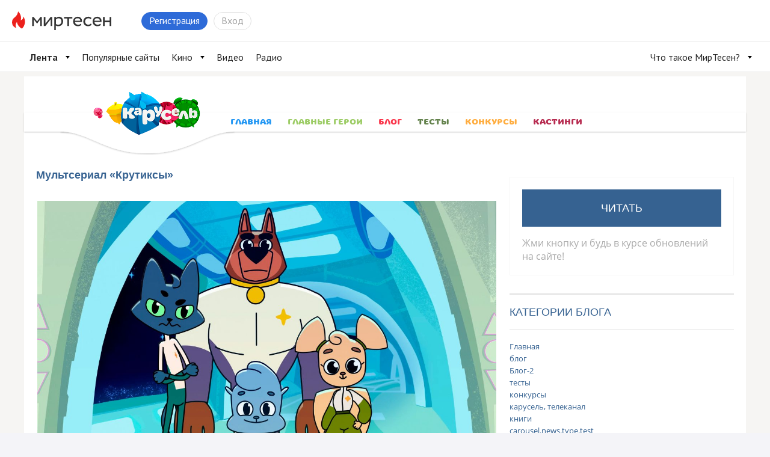

--- FILE ---
content_type: text/html; charset=UTF-8
request_url: https://karusel-tv.mirtesen.ru/blog/43067762210/Multserial-Krutiksyi-
body_size: 14278
content:
<!DOCTYPE html PUBLIC "-//W3C//DTD XHTML 1.0 Transitional//EN"
        "http://www.w3.org/TR/xhtml1/DTD/xhtml1-transitional.dtd">
<html xmlns="http://www.w3.org/1999/xhtml" xml:lang="ru" lang="ru"
      prefix="og: http://ogp.me/ns# article: http://ogp.me/ns/article#">
<head>
    <meta http-equiv="content-type" content="text/html; charset=UTF-8"/>
    
    
    	        	
<title>Мультсериал «Крутиксы»</title>

                
<meta name="description" content="Карусель"/>

                <link href="https://www.karusel-tv.ru/news/8872" rel="canonical" />
    <meta name="yandex_direct" content="1"/>
    <meta name="yandex-verification" content="73bd4ebe35d1df86"/>

<meta name="verify-v1" content="6vUk9wlIbXBH7v4Ipy2+anAkmv5AtMsnOiyRnIn5gXc="/>

    <link rel="icon" href="//r.mtdata.ru/c16x16/u2/photo1428/20113771805-0/asis.jpeg?20113771805" type="image/x-icon"/>
<link rel="shortcut icon" href="//r.mtdata.ru/c16x16/u2/photo1428/20113771805-0/asis.jpeg?20113771805" type="image/x-icon"/>

<link rel="index" href="https://karusel-tv.mirtesen.ru/"/>

<meta property="og:site_name" content="МирТесен - рекомендательная социальная сеть" />
            <meta property="og:image" content="https://mtdata.ru/u14/photoECB2/20043587572-0/original.jpg" />
                <meta property="og:type" content="article" />
                <meta property="og:title" content="Мультсериал «Крутиксы»" />
                <meta property="og:url" content="https://karusel-tv.mirtesen.ru/blog/43067762210/Multserial-Krutiksyi-?utm_referrer=mirtesen.ru" />
                <meta property="og:description" content="

В погоне за разумным астероидом космические хомяк Зигги и белочка-летяга Руби случайно наделяют земных пса Роя и кота Сола суперсилами. 



Подружившись, зверята становятся командой супергероев. Вме…" />
                <meta property="article:published_time" content="2022-06-01T12:11:40+03:00" />
    

                    <link rel="prev" href="https://karusel-tv.mirtesen.ru/blog/43067762210/prev" />            <link rel="next" href="https://karusel-tv.mirtesen.ru/blog/43067762210/next" />
<link rel="alternate" type="application/atom+xml" title="Мультсериал «Крутиксы» | Карусель - МирТесен!" href="https://karusel-tv.mirtesen.ru/blog/atom" />
<link rel="alternate" type="application/rss+xml" title="Мультсериал «Крутиксы» | Карусель - МирТесен!" href="https://karusel-tv.mirtesen.ru/blog/rss" />


    
    <!--[if IE]>
        
    <link rel="stylesheet" type="text/css" href="https://static.mtml.ru/css/mini/super0.css?1768310625" />
    
    <link rel="stylesheet" type="text/css" href="https://static.mtml.ru/css/mini/super1.css?1768310625" />
    
    <link rel="stylesheet" type="text/css" href="https://static.mtml.ru/css/mini/super2.css?1768310625" />
        <![endif]-->

    <![if !IE]>
    <link rel="stylesheet" type="text/css" href="https://static.mtml.ru/css/mini/super.css?1768310625" />
    <![endif]>

<link rel="stylesheet" id="theme_styles" href=""/>

<!-- -->




    <link type="text/css" id="style_css" 
    href="https://static.mtml.ru/css/mini/cobalt.css?1768310625" rel="stylesheet" />


<!--[if IE 7]>
<link rel="stylesheet" type="text/css" href="https://static.mtml.ru/css/ie7_group_fixes.css?1768310625" />
<![endif]-->
<!--[if IE 6]>
<link rel="stylesheet" type="text/css" href="https://static.mtml.ru/css/ie6_group_fixes.css?1768310625" />
<link rel="stylesheet" type="text/css" href="https://static.mtml.ru/css/ie6_special_site_extras_fixes.css?1768310625" />
<![endif]-->
<!--[if IE 5]>
<link rel="stylesheet" type="text/css" href="https://static.mtml.ru/css/ie5_group_fixes.css?1768310625" />
<![endif]-->



            
        
                        <script type="text/javascript">
    (function($) {
    $(document).on('widget_refresh', function() {
    initSimplePollVoteForm();

    });
    })(jQuery);
</script>


<style type="text/css">/*<![CDATA[*/

    @media print {
        body, #header_container {background: none}
        #navigation_in_group, #menu_container, #global_widgets, #local_widgets, #content_widgets > div, #commentFormWraper, .widgetBlogPostsItem div.actions, .widgetBlogPostsItem div.share_button, .widgetBlogPostsItem div.share_button_tweet, .widgetBlogPostsItem div.pager, .widgetBlogPostsItem .fast_deleting div.comment form, .widgetBlogPostsItem input.butt-watch {display: none}
        #content_widgets div.widgetBlogPostsItem {display: block !important; padding-top: 10px; padding-bottom: 20px}
        #content_widgets {float: none !important; width: auto !important; margin: 0 !important}
    }

/*]]>*/</style>

    
<script type="text/javascript">
(function($) {
    $(document).on('widget_refresh', function() {
                                resizeTextarea();
                    KindaLightBoxer();
            supportCollapsibleContent();
                        var dynamicComments = DynamicComments(
                43067762210,
                0,
                0,
                'https://karusel-tv.mirtesen.ru/objects/43067762210/comments/add/json',
                'https://karusel-tv.mirtesen.ru/objects/43067762210/comments/get/json',
                {
                    comments_ids: [],
                    offset: null,
                    answer_filter: 0,
                    current_location_url: "https:\/\/karusel-tv.mirtesen.ru\/blog\/43067762210\/Multserial-Krutiksyi-"
                },
                "\/\/socket2.mirtesen.ru\/cmt",
                ""
            );
            dynamicComments.init();
            
        var additionalCommentsText = '';

    });
})(jQuery);
</script>






<script type="text/javascript">//<![CDATA[
window.domReady.push(function(){

    initBlogPostNotifyStatistics();
    userBlogForms.initShareForm();
});

jQuery(document).on('widget_refresh', function() {
    enableVotingFor("BlogPostsitemBlogPostsContent");
});

//]]></script>
                                    
        
                                                        
</head>


                
<body class=" mod-wide">




    
<script type="text/javascript">
    window.pix_custom_metric = function () {};
</script>
<!-- 0 -->
    
            <script type="text/javascript">
            jQuery.ajax({
            url: 'https://trk.olnl.net/json?views=[["mtg","30014569904"]]&callback=?',
            jsonpCallback: "initViewsStat",
            type: "GET",
            dataType: "jsonp"
            });
        </script>
    
    <script type="text/javascript">window.__SM_COUNTER_ID = 45130;</script>

    
    <!-- StatMedia -->
    <script type="text/javascript">
        (function (w, d, c) {
            (w[c] = w[c] || []).push(function () {
                try {
                    w.statmedia45130 = new StatMedia({ 'id': 45130,
                        'params': {"pub_authors":["570651980"],"pub_date":1654074700000,"pub_tags":["\u0411\u043b\u043e\u0433"],"pub_id":"43067762210","publ_category":"technology","rss_source":"https:\/\/www.karusel-tv.ru\/news\/8872","src":"v1","site":"30014569904","owner_id":"570651980"} });
                } catch ( e ) {}
            });
            var p = d.createElement('script');
            p.type = 'text/javascript';
            p.async = true;
            p.src = 'https://stat.media/sm.js';
            var s = d.getElementsByTagName('script')[0];
            s.parentNode.insertBefore(p, s);
        })(window, document, '__statmedia_callbacks');
    </script>
    <!--/ StatMedia -->
    

        
                    <script type="text/javascript">
                        (function() {
                var sc = document.createElement('script'); sc.type = 'text/javascript'; sc.async = true;
                sc.src = '//mirtesen.ru/gadgets/pix.php?uid=&reg='
                        + (top.location != self.location?'&f=1&_f=' + escape(document.referrer):'');
                var s = document.getElementsByTagName('script')[0]; s.parentNode.insertBefore(sc, s);
                }());

        </script>
            
    <script type="text/javascript">
                window.pix_custom_metric =
                function (custom_metric) {
                var sc = document.createElement('script');
                sc.type = 'text/javascript';
                sc.async = true;
                sc.src = '//mirtesen.ru/gadgets/pix.php?custom_metric='+custom_metric;
                var s = document.getElementsByTagName('script')[0];
                s.parentNode.insertBefore(sc, s);
                //console.log(custom_metric);
        };
            </script>



    
    <!--LiveInternet counter--><script type="text/javascript"><!--
    document.write('<img src="//counter.yadro.ru/hit;NaPlatforme?t52.6;r'+escape(document.referrer)+((typeof(screen)=='undefined')?'':';s'+screen.width+'*'+screen.height+'*'+(screen.colorDepth?screen.colorDepth:screen.pixelDepth))+';u'+escape(document.URL)+';'+Math.random()+'" width=1 height=1 alt="" style="position:absolute; left:-9999px;">')//--></script><!--/LiveInternet-->

                
    <!-- Yandex.Metrika counter -->
            <div style="display:none;"><script type="text/javascript">
                (function(w, c) {
                    (w[c] = w[c] || []).push(function() {
                        try {
                            w.yaCounter49871281 = new Ya.Metrika({id:49871281, clickmap:true, trackLinks:true, accurateTrackBounce: true});
                            }
                        catch(e) { }
                    });
                })(window, "yandex_metrika_callbacks");
            </script></div>
        <script src="//mc.yandex.ru/metrika/watch.js" type="text/javascript" defer="defer"></script>
        <noscript><div><img src="//mc.yandex.ru/watch/8161030" style="position:absolute; left:-9999px;" alt="" /></div></noscript>
        <!-- /Yandex.Metrika counter -->

    




    
    
    <!-- Yandex.Metrika counter -->
    <script type="text/javascript" >
        (function (d, w, c) {
            (w[c] = w[c] || []).push(function() {
                try {
                    w.yaCounter49237039 = new Ya.Metrika2({
                        id:49237039,
                        clickmap:true,
                        trackLinks:true,
                        accurateTrackBounce:true
                    });
                } catch(e) { }
            });

            var n = d.getElementsByTagName("script")[0],
                    s = d.createElement("script"),
                    f = function () { n.parentNode.insertBefore(s, n); };
            s.type = "text/javascript";
            s.async = true;
            s.src = "https://mc.yandex.ru/metrika/tag.js";

            if (w.opera == "[object Opera]") {
                d.addEventListener("DOMContentLoaded", f, false);
            } else { f(); }
        })(document, window, "yandex_metrika_callbacks2");
    </script>
    <noscript><div><img src="https://mc.yandex.ru/watch/49237039" style="position:absolute; left:-9999px;" alt="" /></div></noscript>
    <!-- /Yandex.Metrika counter -->
    

    


<link type="text/css" href="https://static.mtml.ru/css/mt_popup.css?1768310625" rel="stylesheet" />

<a class="meteonova-seo-link" href="http://www.meteonova.ru/">Прогноз погоды</a>

    
        
    
<div
    id="__mirtesen__widget__header"
    data-auth='{&quot;user&quot;:null,&quot;userBalance&quot;:0,&quot;blogPostNotifications&quot;:0,&quot;unreadMessages&quot;:0,&quot;newNotifies&quot;:0}'
    data-menu-config="{&quot;items&quot;:[{&quot;url&quot;:&quot;https:\/\/mirtesen.ru\/&quot;,&quot;title&quot;:&quot;\u041b\u0435\u043d\u0442\u0430&quot;,&quot;active&quot;:true,&quot;items&quot;:[{&quot;url&quot;:&quot;https:\/\/mirtesen.ru\/&quot;,&quot;title&quot;:&quot;\u0420\u0435\u043a\u043e\u043c\u0435\u043d\u0434\u0443\u0435\u043c\u043e\u0435&quot;,&quot;selected&quot;:false}]},{&quot;url&quot;:&quot;https:\/\/mirtesen.ru\/rating&quot;,&quot;title&quot;:&quot;\u041f\u043e\u043f\u0443\u043b\u044f\u0440\u043d\u044b\u0435 \u0441\u0430\u0439\u0442\u044b&quot;,&quot;active&quot;:false},{&quot;url&quot;:&quot;https:\/\/kino.mirtesen.ru&quot;,&quot;title&quot;:&quot;\u041a\u0438\u043d\u043e&quot;,&quot;items&quot;:[{&quot;url&quot;:&quot;https:\/\/kino.mirtesen.ru\/by-date-desc&quot;,&quot;title&quot;:&quot;\u041d\u043e\u0432\u0438\u043d\u043a\u0438&quot;},{&quot;url&quot;:&quot;https:\/\/kino.mirtesen.ru&quot;,&quot;title&quot;:&quot;\u0424\u0438\u043b\u044c\u043c\u044b&quot;},{&quot;url&quot;:&quot;https:\/\/kino.mirtesen.ru\/genres-serial&quot;,&quot;title&quot;:&quot;\u0421\u0435\u0440\u0438\u0430\u043b\u044b&quot;},{&quot;url&quot;:&quot;https:\/\/kino.mirtesen.ru\/collections&quot;,&quot;title&quot;:&quot;\u041f\u043e\u0434\u0431\u043e\u0440\u043a\u0438&quot;},{&quot;url&quot;:&quot;https:\/\/kino.mirtesen.ru\/online\/by-date-desc&quot;,&quot;title&quot;:&quot;\u0421\u043c\u043e\u0442\u0440\u0435\u0442\u044c \u043e\u043d\u043b\u0430\u0439\u043d&quot;},{&quot;url&quot;:&quot;https:\/\/kino.mirtesen.ru\/news&quot;,&quot;title&quot;:&quot;\u041d\u043e\u0432\u043e\u0441\u0442\u0438&quot;}]},{&quot;url&quot;:&quot;https:\/\/video.mirtesen.ru\/&quot;,&quot;title&quot;:&quot;\u0412\u0438\u0434\u0435\u043e&quot;},{&quot;url&quot;:&quot;https:\/\/radio.mirtesen.ru\/?utm_source=mirtesen&amp;utm_medium=from_topline_mt&quot;,&quot;title&quot;:&quot;\u0420\u0430\u0434\u0438\u043e&quot;,&quot;target&quot;:&quot;_blank&quot;},{&quot;url&quot;:&quot;https:\/\/platforma.mirtesen.ru\/&quot;,&quot;title&quot;:&quot;\u0427\u0442\u043e \u0442\u0430\u043a\u043e\u0435 \u041c\u0438\u0440\u0422\u0435\u0441\u0435\u043d?&quot;,&quot;position&quot;:&quot;right&quot;,&quot;items&quot;:[{&quot;url&quot;:&quot;\/\/info.mirtesen.ru\/about&quot;,&quot;title&quot;:&quot;\u041e \u043a\u043e\u043c\u043f\u0430\u043d\u0438\u0438&quot;,&quot;target&quot;:&quot;_blank&quot;},{&quot;url&quot;:&quot;\/\/info.mirtesen.ru\/news&quot;,&quot;title&quot;:&quot;\u041d\u043e\u0432\u043e\u0441\u0442\u0438&quot;,&quot;target&quot;:&quot;_blank&quot;},{&quot;url&quot;:&quot;\/\/info.mirtesen.ru\/partners&quot;,&quot;title&quot;:&quot;\u041f\u0430\u0440\u0442\u043d\u0435\u0440\u0430\u043c&quot;,&quot;target&quot;:&quot;_blank&quot;},{&quot;url&quot;:&quot;\/\/info.mirtesen.ru\/promo&quot;,&quot;title&quot;:&quot;\u0420\u0435\u043a\u043b\u0430\u043c\u043e\u0434\u0430\u0442\u0435\u043b\u044f\u043c&quot;,&quot;target&quot;:&quot;_blank&quot;},{&quot;url&quot;:&quot;https:\/\/mirtesen.ru\/feedback\/report&quot;,&quot;title&quot;:&quot;\u041e\u0431\u0440\u0430\u0442\u043d\u0430\u044f \u0441\u0432\u044f\u0437\u044c&quot;,&quot;target&quot;:&quot;_blank&quot;},{&quot;url&quot;:&quot;https:\/\/mirtesen.ru\/feedback\/report\/spam&quot;,&quot;title&quot;:&quot;\u041f\u043e\u0436\u0430\u043b\u043e\u0432\u0430\u0442\u044c\u0441\u044f \u043d\u0430 \u0441\u043f\u0430\u043c&quot;,&quot;target&quot;:&quot;_blank&quot;},{&quot;url&quot;:&quot;\/\/info.mirtesen.ru\/agreement&quot;,&quot;title&quot;:&quot;\u0421\u043e\u0433\u043b\u0430\u0448\u0435\u043d\u0438\u0435&quot;,&quot;target&quot;:&quot;_blank&quot;}]}]}"
    data-secondary-menu-config="[]"
    data-search-config="{&quot;categories&quot;:{&quot;platformPersons&quot;:{&quot;urlLink&quot;:&quot;https:\/\/mirtesen.ru\/people&quot;,&quot;urlSearch&quot;:&quot;https:\/\/mirtesen.ru\/people\/json&quot;,&quot;placeholder&quot;:&quot;\u0418\u0432\u0430\u043d \u041f\u0435\u0442\u0440\u043e\u0432&quot;,&quot;limit&quot;:4},&quot;platformGroups&quot;:{&quot;urlLink&quot;:&quot;https:\/\/mirtesen.ru\/groups&quot;,&quot;urlSearch&quot;:&quot;https:\/\/mirtesen.ru\/groups\/json&quot;,&quot;placeholder&quot;:&quot;\u041d\u0430\u0439\u0442\u0438 \u0441\u0430\u0439\u0442&quot;,&quot;limit&quot;:4},&quot;platformBlogPosts&quot;:{&quot;urlLink&quot;:&quot;https:\/\/mirtesen.ru\/blogposts&quot;,&quot;urlSearch&quot;:&quot;https:\/\/mirtesen.ru\/blogposts\/json&quot;,&quot;placeholder&quot;:&quot;\u0418\u0441\u043a\u0430\u0442\u044c \u0432 \u0441\u0442\u0430\u0442\u044c\u044f\u0445&quot;,&quot;limit&quot;:4}},&quot;defaultCategory&quot;:&quot;platformPersons&quot;}"
    data-logo-config="[]"
    data-sidebar-enabled="false"
    data-settings-enabled="false"
    data-teaser-html="        &lt;div class=&quot;header-tizer&quot;&gt;
                            &lt;/div&gt;    "
    data-recaptcha-sitekey="6LedqiITAAAAAGA-lXX6eARmRY5BD9CJRbihD71b"
    data-main-domain="mirtesen.ru"
    data-platform="mirtesen"
    data-comet-url="//socket2.mirtesen.ru/cmt"
    data-comet-namespace=""
    data-language="ru"
    ></div>

<link rel="stylesheet" href="https://static.mtml.ru/headerBundle.css?1768310625" />
<script type="text/javascript" src="https://static.mtml.ru/headerBundle.js?1768310625"></script>
<script>document.body.className += ' widget-header';</script>

    <script type="text/javascript">
        window.domReady.push(function() {
            mt_popup.doDelayed(10, 1000000 * 1000, function(){
                if (!mt_popup.active &&
                        jQuery('#topbardialog, .widgetLogin, .widgetRegistration, .main-login-form').length === 0 &&
                        jQuery.cookie("auto_registration_popup_cookie") !== '1') {
                    mt_popup.showFromUrl('https://karusel-tv.mirtesen.ru/registration/json/init', {'backurl':document.URL,'from':'popup'});
                    }
                })
            })
    </script>




<script>
    window.domReady.push(function(){
        jQuery('ul.admin_tabs > li').filter('#admin_menu_groups').addClass('act');
        jQuery('div.admin_submenu > ul').filter('#admin_submenu_groups').show();
    });

        window.domReady.push(function() {
        popupdialog("alertsxvcrvcs4r");
        })
    
    window.domReady.push(function() {
        loginAndRegistration.init('https://karusel-tv.mirtesen.ru/login/json', 'https://karusel-tv.mirtesen.ru/registration/json/init', false);
    });

            window.domReady.push(function() {
                            popupinvite.user('https://karusel-tv.mirtesen.ru/popupinvite/user/json');
                    })
    
</script>


    
        


            
        


<div id="con_header" class="con_header_nc">
    
                            <style>
@font-face{font-family:krs_font;src:url('//mtdata.ru/u30/groupEC8C/e30c5e49541f7c14e3b1f9f17156ec7e-0/315karusel-bold-webfont.woff')}
a,
a:focus {
	outline: none!important;
}

body {
	background: #f6f5f3;
	/*background: url('//mtdata.ru/u18/group46E9/49c7f82bc50a21c1c9f7e2257cd6c81a-0/bg.jpg') no-repeat;*/
}

.menu-container #site_menu {
	padding: 0 10px 0 330px !important;
}



.menu-container #site_menu #con_menu li:nth-child(2){
	color: #2196f3;
}
.menu-container #site_menu #con_menu li:nth-child(3){
	color: #9ccc65;
}
.menu-container #site_menu #con_menu li:nth-child(4){
	color: #fa384d;
}
.menu-container #site_menu #con_menu li:nth-child(5){
	color: #63824c;
}
.menu-container #site_menu #con_menu li:nth-child(6){
	color: #ffad3f;
}
.menu-container #site_menu #con_menu li:nth-child(7){
	color: #b72b50;
}
.menu-container #site_menu #con_menu li a{
	color: inherit !important;
}

.logo_head{
display: block;
width: 190px;
height: 100%;
position: absolute;
top: 20px;
left: 110px;
z-index: 2;
}
.logo_head img {
display: block;
width: 100%;
}

.logo_head:hover {
	-webkit-animation-duration: 1s;
	animation-duration: 1s;
	-webkit-animation-fill-mode: both;
	animation-fill-mode: both;
	-webkit-animation-name: tada;
	animation-name: tada;
}
#con_header .top-hat {
	background: #fff;
	height: 100px;
	padding: 0;
}
.menu-container #site_menu {
 padding: 0 10px 0 180px;
 height: 32px;
 box-shadow: 0 2px 1px -1px rgba(0,0,0,.1), 0 1px 1px 0 rgba(0,0,0,.09), 0 1px 3px 0 rgba(0,0,0,.1);
 color: #795548;
 position: relative;
 top: -40px;
}
.menu-container #site_menu #con_menu li .menuitem-button {
position: relative;
font-family: 'krs_font';
}

.menu-container #site_menu #con_menu li {
	margin: 0 0 0 0;
}

.menu-container #site_menu #con_menu li .menuitem-button.selected {
cursor: text;
}
.menu-container .subs-btn-wrapper {
	position: absolute;
    right: 20px;
    top: -40px;
}

.menu-container #site_menu #con_menu li .menuitem-button:hover {
text-decoration: none;
color: #ff4081!important;
-webkit-animation-duration: 1s;
	animation-duration: 1s;
	-webkit-animation-fill-mode: both;
	animation-fill-mode: both;
	-webkit-transform-origin: top center;
	-ms-transform-origin: top center;
	transform-origin: top center;
	-webkit-animation-name: swing;
	animation-name: swing;
}
.menu-container #site_menu #con_menu li .menuitem-button {
font-weight: bold;
color: #795548;
font-size: 14px;
padding: 0 12px;
text-transform: uppercase;
}


@keyframes tada {
	0% {
		-webkit-transform: scale3d(1, 1, 1);
		-ms-transform: scale3d(1, 1, 1);
		transform: scale3d(1, 1, 1);
	}

	10%, 20% {
		-webkit-transform: scale3d(.9, .9, .9) rotate3d(0, 0, 1, -3deg);
		-ms-transform: scale3d(.9, .9, .9) rotate3d(0, 0, 1, -3deg);
		transform: scale3d(.9, .9, .9) rotate3d(0, 0, 1, -3deg);
	}

	30%, 50%, 70%, 90% {
		-webkit-transform: scale3d(1.1, 1.1, 1.1) rotate3d(0, 0, 1, 3deg);
		-ms-transform: scale3d(1.1, 1.1, 1.1) rotate3d(0, 0, 1, 3deg);
		transform: scale3d(1.1, 1.1, 1.1) rotate3d(0, 0, 1, 3deg);
	}

	40%, 60%, 80% {
		-webkit-transform: scale3d(1.1, 1.1, 1.1) rotate3d(0, 0, 1, -3deg);
		-ms-transform: scale3d(1.1, 1.1, 1.1) rotate3d(0, 0, 1, -3deg);
		transform: scale3d(1.1, 1.1, 1.1) rotate3d(0, 0, 1, -3deg);
	}

	100% {
		-webkit-transform: scale3d(1, 1, 1);
		-ms-transform: scale3d(1, 1, 1);
		transform: scale3d(1, 1, 1);
	}
}
@-webkit-keyframes tada {
	0% {
		-webkit-transform: scale3d(1, 1, 1);
		transform: scale3d(1, 1, 1);
	}

	10%, 20% {
		-webkit-transform: scale3d(.9, .9, .9) rotate3d(0, 0, 1, -3deg);
		transform: scale3d(.9, .9, .9) rotate3d(0, 0, 1, -3deg);
	}

	30%, 50%, 70%, 90% {
		-webkit-transform: scale3d(1.1, 1.1, 1.1) rotate3d(0, 0, 1, 3deg);
		transform: scale3d(1.1, 1.1, 1.1) rotate3d(0, 0, 1, 3deg);
	}

	40%, 60%, 80% {
		-webkit-transform: scale3d(1.1, 1.1, 1.1) rotate3d(0, 0, 1, -3deg);
		transform: scale3d(1.1, 1.1, 1.1) rotate3d(0, 0, 1, -3deg);
	}

	100% {
		-webkit-transform: scale3d(1, 1, 1);
		transform: scale3d(1, 1, 1);
	}
}

@-webkit-keyframes swing {
	20% {
		-webkit-transform: rotate3d(0, 0, 1, 15deg);
		transform: rotate3d(0, 0, 1, 15deg);
	}

	40% {
		-webkit-transform: rotate3d(0, 0, 1, -10deg);
		transform: rotate3d(0, 0, 1, -10deg);
	}

	60% {
		-webkit-transform: rotate3d(0, 0, 1, 5deg);
		transform: rotate3d(0, 0, 1, 5deg);
	}

	80% {
		-webkit-transform: rotate3d(0, 0, 1, -5deg);
		transform: rotate3d(0, 0, 1, -5deg);
	}

	100% {
		-webkit-transform: rotate3d(0, 0, 1, 0deg);
		transform: rotate3d(0, 0, 1, 0deg);
	}
}

@keyframes swing {
	20% {
		-webkit-transform: rotate3d(0, 0, 1, 15deg);
		-ms-transform: rotate3d(0, 0, 1, 15deg);
		transform: rotate3d(0, 0, 1, 15deg);
	}

	40% {
		-webkit-transform: rotate3d(0, 0, 1, -10deg);
		-ms-transform: rotate3d(0, 0, 1, -10deg);
		transform: rotate3d(0, 0, 1, -10deg);
	}

	60% {
		-webkit-transform: rotate3d(0, 0, 1, 5deg);
		-ms-transform: rotate3d(0, 0, 1, 5deg);
		transform: rotate3d(0, 0, 1, 5deg);
	}

	80% {
		-webkit-transform: rotate3d(0, 0, 1, -5deg);
		-ms-transform: rotate3d(0, 0, 1, -5deg);
		transform: rotate3d(0, 0, 1, -5deg);
	}

	100% {
		-webkit-transform: rotate3d(0, 0, 1, 0deg);
		-ms-transform: rotate3d(0, 0, 1, 0deg);
		transform: rotate3d(0, 0, 1, 0deg);
	}
}
.krs-header_nav_bg {
	position: absolute;
    top: 92px;
    left: 60px;
    z-index: 1;
    height: 39px;
    overflow: hidden;
    width: 313px;
}

.krs-header_nav_bg svg {
	position: absolute;
	left: 0;
	bottom: 0;
}

</style>

<div class="row top-hat-container">
<div class="alpha-layer" style=""></div>
<div class="header_wrap top-hat large-12 columns">
 
<a class="logo_head" href="https://www.karusel-tv.ru/" target="_blank">
<img src="//mtdata.ru/u17/group5489/24f1bc8ed9c2b6ae325c1b2714954d96-0/logo.png">
</a>
<div class="krs-header_nav_bg">
                    <svg xmlns="http://www.w3.org/2000/svg" xmlns:xlink="http://www.w3.org/1999/xlink" width="313px" height="47px">
                        <defs>
                            <filter filterUnits="userSpaceOnUse" id="Filter_0" x="0px" y="0px" width="313px" height="47px">
                                <feOffset in="SourceAlpha" dx="0" dy="1"></feOffset>
                                <feGaussianBlur result="blurOut" stdDeviation="1.414"></feGaussianBlur>
                                <feFlood flood-color="rgb(0, 0, 0)" result="floodOut"></feFlood>
                                <feComposite operator="atop" in="floodOut" in2="blurOut"></feComposite>
                                <feComponentTransfer>
                                    <feFuncA type="linear" slope="0.24"></feFuncA>
                                </feComponentTransfer>
                                <feMerge>
                                    <feMergeNode></feMergeNode>
                                    <feMergeNode in="SourceGraphic"></feMergeNode>
                                </feMerge>
                            </filter>
                        </defs>
                        <g filter="url(#Filter_0)">
                            <path fill-rule="evenodd" fill="rgb(255, 255, 255)" d="M1.000,8.000 C49.000,8.000 73.000,44.000 145.000,44.000 C216.947,44.000 240.965,8.052 288.895,8.000 C288.930,8.000 288.965,8.000 289.000,8.000 C337.000,8.000 289.000,8.000 289.000,8.000 L289.000,0.000 L1.000,0.000 L1.000,8.000 Z"></path>
                        </g>
                    </svg>
                </div>

</div>
</div>
            <div class="row menu-container">
        <div class="alpha-layer" 
        style="               opacity: 0.;"
        ></div>

        
                    <div id="site_menu" class="large-12 columns ">
                            <ul id="con_menu" class="button-group">
                                    <li class="subs-btn-wrapper">
                                                <div class="subscribeControl" data-id="30014569904" data-auth="mt_popup.showFromUrl('https://karusel-tv.mirtesen.ru/registration/json/init', {'backurl':document.URL,'from':'popup'});"></div>
                    </li>
                
                                                            <li>
                            <a href="https://karusel-tv.mirtesen.ru/?utm_referrer=mirtesen.ru" 
                             
                            class="menuitem-button"
                            style=""
                            >Главная</a>
                        </li>
                                            <li>
                            <a href="https://karusel-tv.mirtesen.ru/_/golosui" 
                             
                            class="menuitem-button"
                            style=""
                            >Главные Герои</a>
                        </li>
                                            <li>
                            <a href="https://karusel-tv.mirtesen.ru/blog" 
                             
                            class="menuitem-button selected "
                            style=""
                            >Блог</a>
                        </li>
                                            <li>
                            <a href="https://karusel-tv.mirtesen.ru/_/igryi" 
                             
                            class="menuitem-button"
                            style=""
                            >Тесты</a>
                        </li>
                                            <li>
                            <a href="https://karusel-tv.mirtesen.ru/_/konkursyi" 
                             
                            class="menuitem-button"
                            style=""
                            >Конкурсы</a>
                        </li>
                                            <li>
                            <a href="https://karusel-tv.mirtesen.ru/pedia" 
                             
                            class="menuitem-button"
                            style=""
                            >Кастинги</a>
                        </li>
                                                </ul>
        
            </div>
            </div>
        
    </div>


<style>
    .mt_popup_alert_text, #mt_popup_alert a {
        color: white;
        list-style: none;
    }

    #mt_popup_alert a {
        text-decoration: underline;
    }

    #mt_popup_alert a:hover {
        text-decoration: none;
    }

    #mt_popup_alert {
        -moz-border-radius: 3px;
        border-radius: 3px;
        color: white;
        font-size: 15px;
        padding: 30px;
        background-color: rgba(10, 10, 10, 0.8);
        z-index: 1003;
        box-shadow: 0 0 10px rgba(0, 0, 0, 0.4);
        height: auto;
        top: 7rem;
        left: 50%;
        position: absolute;
        width: 30%;
        margin-left: -15%;
        opacity: 1;
    }
    #mt_popup_alert.hide{
        -webkit-transition: all 1000ms ease-in-out;
        -moz-transition: all 1000ms ease-in-out;
        -ms-transition: all 1000ms ease-in-out;
        -o-transition: all 1000ms ease-in-out;
        transition: all 1000ms ease-in-out;
        opacity: 0;
        visibility:hidden;
        }
</style>

<script type="text/javascript">//<![CDATA[

    function messageCollectorSetTimeout() {
        setTimeout(function () {
            var d = document.getElementById("mt_popup_alert");
            if (d) {
                d.className = d.className + " hide";
            }
        }, 7000);
    }
    messageCollectorSetTimeout();

//]]></script>
<div id="topcontent" class="topcontent">
    <div class="row">
        
<div id="content" class="large-8 columns container" data-freecols="12" data-level="1">
    <div class="row" data-freecols="12">
                    
            

                    
                                                
                    <div id="t_BlogPostsitemBlogPostsContent" data-id="BlogPostsitemBlogPostsContent" class="widget  large-12 columns"  >
                                                                            
                        









    <script>
        var ShareSettings = {};
        ShareSettings.url = 'https://karusel-tv.mirtesen.ru/blog/43067762210/Multserial-Krutiksyi-';
                        ShareSettings.provider = Array();
                ShareSettings.provider.push('facebook');
                ShareSettings.provider.push('vkontakte');
                ShareSettings.provider.push('mailru');
                ShareSettings.provider.push('odnoklassniki');
                ShareSettings.provider.push('googleplus');
                    </script>

<div data-id="BlogPostsitemBlogPostsContent" itemscope itemtype="http://schema.org/NewsArticle"
class="module_widget widgetBlogPostsItem widgetBusinessBlogPostsItem widgetEnum_stylenum1">

                
    
    
    

                                        <h3>
                <a href="https://karusel-tv.mirtesen.ru/url?e=ad_click&amp;blog_post_id=43067762210&amp;f=1&amp;url=EoGhA7aeXHAtxxuLDPzHwKLN4iAc__P__2FKW9wdkjeGSilZ__P__2F9__P__2FaWLF8inIJHXNMbjjrT4174PB2hslCLyUoRRzVLCrg__P__3D__P__3D" target="_blank" rel="nofollow">
                    Мультсериал «Крутиксы»
                </a>
            </h3>
        
                                        

        
                

<script type="text/javascript">
jQuery(document).ready(function(){
    outputFameActions(43067762210, {shame: 0, shame_t: 0}, jQuery('.post-big'), {dw: -14, dh: 24});
});
</script>

    <!-- NOT_CACHED_START (05b6f8e23edcfaa0a184e649628cb6f4) -->    <a href="#" class="expand">развернуть</a>
    <div class="post post-big" itemprop="articleBody">
        <meta
            itemScope
            itemprop="mainEntityOfPage"
            itemType="https://schema.org/WebPage"
            itemID="https://www.karusel-tv.ru/news/8872"
            />
        <meta itemprop="datePublished" content="2022-06-01T12:11:40+03:00"/>
        <meta itemprop="dateModified" content="2022-06-01T12:11:40+03:00"/>
                    <meta itemprop="image" content="https://mtdata.ru/u14/photoECB2/20043587572-0/original.jpg"/>
                                                                                        
                                <div class="ui-rss-img-first"><p><img title="Мультсериал &laquo;Крутиксы&raquo;" alt="Мультсериал &laquo;Крутиксы&raquo;"  src="//mtdata.ru/u14/photoECB2/20043587572-0/original.jpg#20043587572" /></p></div><div class="ui-rss-text"><p><p><img title="Мультсериал &laquo;Крутиксы&raquo;" alt="Мультсериал &laquo;Крутиксы&raquo;"  height="539" src="//mtdata.ru/u14/photoC595/20266660421-0/original.jpg#20266660421" width="841" /></p>

<p>В погоне за разумным астероидом космические хомяк Зигги и белочка-летяга Руби случайно наделяют земных пса Роя и кота Сола суперсилами. </p>

<p><img title="Мультсериал &laquo;Крутиксы&raquo;" alt="Мультсериал &laquo;Крутиксы&raquo;"  height="2638" src="//mtdata.ru/u14/photo9AF4/20489733270-0/original.jpg#20489733270" width="4762" /></p>

<p>Подружившись, зверята становятся командой супергероев. Вместе они учатся в Звёздной Академии, помогают жителям других планет решать конфликты и защищают их от зловещей Железной Гарпии.</p>

<p><strong>Смотрите премьеру 10 июня в 14:10 на канале «Карусель»!  </strong></p></p></div><p>&nbsp;</p>
        
            
                        <div class="wrap"><hr /></div>
    </div>

    
    <div data-pblid="1"  id="vplayer_iframe_wrap"></div>
<script type="text/javascript" charset="utf-8">
(function() {
    var sc = document.createElement('script'); sc.type = 'text/javascript'; sc.async = true;
    sc.src = '//vnmsaru.mirtesen.ru/js/app/videonetwork/vn_player/vn_iframe.js?v=1.2'; sc.charset = 'utf-8';
    var s = document.getElementsByTagName('script')[0]; s.parentNode.insertBefore(sc, s);
}());
</script>


                                    <a href="https://karusel-tv.mirtesen.ru/url?e=ad_click&amp;blog_post_id=43067762210&amp;f=1&amp;url=EoGhA7aeXHAtxxuLDPzHwKLN4iAc__P__2FKW9wdkjeGSilZ__P__2F9__P__2FaWLF8inIJHXNMbjjrT4174PB2hslCLyUoRRzVLCrg__P__3D__P__3D" target="_blank" rel="nofollow" class="readmore">Источник →</a>
            <div class="spacer_sm"><hr /></div>
                <!-- NOT_CACHED_END (0.0703s) -->

        
                
    
            <div class="tags">Ключевые слова:
                            <a href="https://karusel-tv.mirtesen.ru/blog?t=Блог" class="link" itemprop="about">Блог</a>                <!-- lnktest: objects_item_blog_posts -->
                    </div>
        <div class="date">
                    Опубликовано 01.06.2022 в 12:11
                    </div>

    
    
        
    <div class="inventory-reactions" style="display:none">
        <p class="inventory-reactions-title">Реакции на статью</p>
        <div class="inventory-reactions-wrap">
                    </div>
    </div>

            <p class='blog-post__subscribe'>
            Понравился наш сайт? <span onclick="handleExhortationJoin()">Присоединяйтесь</span> или <span onclick="handleExhortationSubscribe()">подпишитесь</span>
            (на почту будут приходить уведомления о новых темах) на наш канал в МирТесен!
        </p>
        <script type="text/javascript">
            function handleExhortationJoin() {
                                jQuery('.header__navigation .header-login button:first').click(); // new login menu
                jQuery('.reg-login .auth_registration_link').click(); // old login menu
                            }
            function handleExhortationSubscribe() {
                                jQuery('.header__navigation .header-login button:last').click(); // new login menu
                jQuery('.reg-login .auth_login_link').click(); // old login menu
                            }
        </script>
    
    <div class="content-item-likeblock" id="content_item_43067762210">

        <div class="blog-post-actions__stat" id="blog-post-views-bp43067762210">
            <div class="blog-post-actions__stat__counter">
                <img src='//static.mtml.ru/images/icons_v2/eye.svg' alt='Статистика'/>
                <span>1</span>
                <div class="blog-post-actions__stat__tooltip">
                    <span class="views">Показы: <span>1</span></span>
                    <span class="coverage">Охват: <span>0</span></span>
                    <span class="reads">Прочтений: <span>0</span></span>
                </div>
            </div>
        </div>
        <script type="text/javascript">
            function isEmptyObject(obj) {
                for (var i in obj) {
                    if (obj.hasOwnProperty(i)) {
                        return false;
                    }
                }
                return true;
            }

            
            function formatViewsCounter(num) {
                num = Number(num);
                if (num >= 1000000) {
                    return Math.ceil((num / 100000), 10) / 10 + 'M';
                } else if (num >= 100000) {
                    return Math.ceil((num / 100000 * 100), 10) + 'K';
                } else if (num >= 1000) {
                    return (Math.ceil((num / 1000 * 10), 10)) / 10 + 'K';
                } else {
                    return num;
                }
            }
            

            function initViewsStat(json) {
                if (json.hasOwnProperty('pairs')) {
                    var dataView = {};

                    json.pairs.map(function (item) {
                        var id = item[1];
                        var views = item[2];
                        var coverage = item[3];
                        var reads = item[4];

                        dataView[id] = {
                            views: views,
                            coverage: coverage,
                            reads: reads
                        };
                    });

                    var blockStat = document.getElementById('blog-post-views-bp43067762210');

                    if (!isEmptyObject(dataView) && dataView[43067762210]) {
                        if (jQuery('.content-item-likeblock').width() > 540) {
                            jQuery(blockStat).find('.blog-post-actions__stat__counter > span').html(formatViewsCounter(dataView[43067762210].views));
                            jQuery(blockStat).find('.blog-post-actions__stat__counter > span').addClass('active');
                            jQuery(blockStat).find('.blog-post-actions__stat__counter > img').addClass('active');
                        }

                        jQuery(blockStat).find('.blog-post-actions__stat__tooltip .views span').html(dataView[43067762210].views);
                        jQuery(blockStat).find('.blog-post-actions__stat__tooltip .coverage span').html(dataView[43067762210].coverage);
                        jQuery(blockStat).find('.blog-post-actions__stat__tooltip .reads span').html(dataView[43067762210].reads);
                        jQuery(blockStat).addClass('active');
                    }
                }
            }

            var rooms = [];

            rooms.push('bp' + 43067762210);

            if (rooms.length > 0) {
                if (!window._viewsStatSocket) {
                    window._viewsStatSocket = io('//socket2.mirtesen.ru/trk', { transports: ['websocket'] });
                }

                _viewsStatSocket.on('message', function (msg) {

                    initViewsStat({pairs: [msg.data]});
                });

                _viewsStatSocket.emit('message', { type: 'join', rooms: rooms });
            }

            var _url = '';
            if (document.querySelector("link[rel='canonical']")) {
                _url = document.querySelector("link[rel='canonical']").getAttribute("href");
                if (_url && _url.indexOf('//') !== -1) {
                    _url = _url.substring(_url.indexOf('//') + 2);
                }
                _url = '&url=' + encodeURIComponent(_url);
            }

            jQuery.ajax({
                url: 'https://trk.olnl.net/json?pairs=[["bp","43067762210"]]&views=[["bp","43067762210"]]'+_url+'&callback=?',
                jsonpCallback: "initViewsStat",
                type: "GET",
                dataType: "jsonp"
            });
        </script>
                <div class="fame_actions clearfix">
                                                                                                                                                                                                                                                                                                                                                                                                                                                                                                                                                                                                                                                                            </div>
        <div class="wrap"><hr /></div>
    </div>


                
                        








<div class="commentsView" id="commentsView43067762210">
    <a name="comments"></a>    <h2 class="comments" style="position: relative">
            <span class="comments_count">Комментарии</span>
            </h2>
    
                    

<div class="commentsShowPrev"><div><span>Показать предыдущие комментарии <span class="commentsShowPrevCount">(показано %s из %s)</span></span></div></div>
<div class="commentsList">
    </div>
<div class="commentsShowNext"><div><span>Показать новые комментарии</span></div></div>

    
</div>
    
                                
                                <div class="pager pager-middle ">
        <div class="pages">
            <a href="https://karusel-tv.mirtesen.ru/blog" class="nopopup">Весь список тем</a>
        </div>
        <a href="https://karusel-tv.mirtesen.ru/blog/43067762210/prev">« Предыдущая тема</a>
        |
        <a href="https://karusel-tv.mirtesen.ru/blog/43067762210/next">Следующая тема »</a>
    </div>
        
                

</div>
                    </div>

                                                                        <div id="smi2-articles-wide-block" class="smi2-articles-wide-block"></div>
                <script type="text/javascript" charset="utf-8">//<![CDATA[
                    window.domReady.push(function(){
                        smi2ArticlesWideShow();
                        });
                    //]]></script>
                        </div>
</div>

<div class="large-4 columns">


    <div class="row">
         
        
        <div id="local" class="large-12 columns container" data-level="2">
            <div class="row">
                                    <div class="banner large-12 columns">
                        <div id="bnr_right_place">
                                                            


            

<!--AdFox START-->
<!--smi2.ru-->
<!--Площадка: mirtesen / Все страницы / 300х600 top mt-->
<!--Тип баннера: 300x600 верх-->
<div id="adfox_151859926425937923" style="min-height:600px"></div>

<script>
if (typeof window.Ya == 'object' && typeof window.Ya.adfoxCode == 'object' && typeof window.Ya.adfoxCode.create == 'function') {
    var params = {
        
                        p1: 'bzmax',        p2: 'fpde',

        
        puid1: '',
puid2: '',
puid3: 'show:sport:cinema:cooking:society:technology',
puid4: 'unregistered',


                
    };
    if (document.cookie.indexOf("bltsr=") >= 0){
        params['partner-stat-id'] = 150218;
    }

    console.log('Adfox params:', params);

    window.Ya.adfoxCode.create({
        ownerId: 211731,
        containerId: 'adfox_151859926425937923',
        params: params
    });
} else {
        // Hide banner place
        var adfoxBlock = document.getElementById("adfox_151859926425937923");
        if (adfoxBlock.style.minHeight) {
            adfoxBlock.style.minHeight = 0;
            var adfoxBlockGrandParent = adfoxBlock.parentNode.parentNode;
            if (adfoxBlockGrandParent.dataset.type == 'ad') {
                adfoxBlockGrandParent.style.display = "none";
            }
        }
        var errorMsg = 'Cannot show adfox: ';
        if (typeof window.Ya != 'object') {
            errorMsg += 'window.Ya is not an object';
        } else if (typeof window.Ya.adfoxCode != 'object') {
            errorMsg += 'window.Ya.adfoxCode is not an object';
        } else if (typeof window.Ya.adfoxCode.create != 'function') {
            errorMsg += 'window.Ya.adfoxCode.create is not an function';
        }
        console.log(errorMsg);
}
</script>



                

<!-- MIRTESEN - RU - Adblocking - 300x600 - Top -->
<!-- Invocation banner code for the requested adslot -->
<div id='crt-1284684-1'>
    <script type='text/javascript'>
        callAdblock('crt-1284684-1', 1284684, 300, 600);
    </script>
</div>
    


                                                        </div>
                    </div>
                
                                    
            

                    
                                                
                    <div id="t_ButtonJoinGroup" data-id="ButtonJoinGroup" class="widget  large-12 columns"  >
                                                                        <div data-id="ButtonJoinGroup"
class="module_widget_simple widgetButtonJoinGroup
                  widgetEnum_stylenum1
                  "
>

                        <a id="joinButton" class="big-butt auth_registration_link"
            href="javascript:mt_popup.showFromUrl('https://karusel-tv.mirtesen.ru/registration/json/init', {'backurl':document.URL,'from':'popup'});">
                Читать            </a>
            <div class="join-hint subscribe_link">
                Жми кнопку и будь в курсе обновлений на сайте!
            </div>
            </div>                    </div>

                                    
                                                
                    <div id="t_TagCloud_BlogPosts_ehocki" data-id="TagCloud_BlogPosts_ehocki" class="widget  large-12 columns"  >
                                                                        <!-- CACHED_START (52231daca410380b4db99ae009b2ffba) -->

<div data-id="TagCloud_BlogPosts_ehocki"  class="module_widget widgetTagCloud widgetEnum_stylenum1">
    
    <h2 class="title">Категории блога</h2>

                        <div class="categories">
                                    <a href="https://karusel-tv.mirtesen.ru/blog?t=%D0%93%D0%BB%D0%B0%D0%B2%D0%BD%D0%B0%D1%8F" 
                    class="">
                        Главная
                    </a>
                                    <a href="https://karusel-tv.mirtesen.ru/blog?t=%D0%B1%D0%BB%D0%BE%D0%B3" 
                    class="">
                        блог
                    </a>
                                    <a href="https://karusel-tv.mirtesen.ru/blog?t=%D0%91%D0%BB%D0%BE%D0%B3-2" 
                    class="">
                        Блог-2
                    </a>
                                    <a href="https://karusel-tv.mirtesen.ru/blog?t=%D1%82%D0%B5%D1%81%D1%82%D1%8B" 
                    class="">
                        тесты
                    </a>
                                    <a href="https://karusel-tv.mirtesen.ru/blog?t=%D0%BA%D0%BE%D0%BD%D0%BA%D1%83%D1%80%D1%81%D1%8B" 
                    class="">
                        конкурсы
                    </a>
                                    <a href="https://karusel-tv.mirtesen.ru/blog?t=%D0%BA%D0%B0%D1%80%D1%83%D1%81%D0%B5%D0%BB%D1%8C%2C+%D1%82%D0%B5%D0%BB%D0%B5%D0%BA%D0%B0%D0%BD%D0%B0%D0%BB" 
                    class="">
                        карусель, телеканал
                    </a>
                                    <a href="https://karusel-tv.mirtesen.ru/blog?t=%D0%BA%D0%BD%D0%B8%D0%B3%D0%B8" 
                    class="">
                        книги
                    </a>
                                    <a href="https://karusel-tv.mirtesen.ru/blog?t=carousel.news.type.test" 
                    class="">
                        carousel.news.type.test
                    </a>
                                    <a href="https://karusel-tv.mirtesen.ru/blog?t=carousel.news.type.event" 
                    class="">
                        carousel.news.type.event
                    </a>
                                    <a href="https://karusel-tv.mirtesen.ru/blog?t=%D0%B4%D0%B2%D0%BE%D1%80%D0%B5%D1%86+%D0%B3%D0%BE%D1%81%D1%83%D0%B4%D0%B0%D1%80%D1%81%D1%82%D0%B2%D0%B5%D0%BD%D0%BD%D1%8B%D0%B9+%D0%BA%D1%80%D0%B5%D0%BC%D0%BB%D0%B5%D0%B2%D1%81%D0%BA%D0%B8%D0%B9" 
                    class="">
                        дворец государственный кремлевский
                    </a>
                                    <a href="https://karusel-tv.mirtesen.ru/blog?t=%D1%82%D0%B0%D0%B8%D1%81%D0%B8%D1%8F+%D1%81%D0%BA%D0%BE%D0%BC%D0%BE%D1%80%D0%BE%D1%85%D0%BE%D0%B2%D0%B0" 
                    class="">
                        таисия скоморохова
                    </a>
                                    <a href="https://karusel-tv.mirtesen.ru/blog?t=%D0%BC%D0%B8%D0%BB%D0%B0%D0%BD+%D1%84%D0%B8%D0%BB%D0%B8%D0%BC%D0%BE%D0%BD%D0%BE%D0%B2" 
                    class="">
                        милан филимонов
                    </a>
                                    <a href="https://karusel-tv.mirtesen.ru/blog?t=%D1%80%D0%B5%D0%B4%D0%B0%D0%BA%D1%86%D0%B8%D0%BE%D0%BD%D0%BD%D0%BE%D0%B5+%D0%B6%D1%8E%D1%80%D0%B8%3B+%D0%BA%D0%B0%D1%80%D1%83%D1%81%D0%B5%D0%BB%D1%8C%2C+%D1%82%D0%B5%D0%BB%D0%B5%D0%BA%D0%B0%D0%BD%D0%B0%D0%BB" 
                    class="">
                        редакционное жюри; карусель, телеканал
                    </a>
                                    <a href="https://karusel-tv.mirtesen.ru/blog?t=%D0%B3%D0%BB%D0%B0%D0%B2%D0%BD%D1%8B%D0%B9+%D1%80%D0%B5%D0%B4%D0%B0%D0%BA%D1%82%D0%BE%D1%80%3B+%D0%BA%D0%B0%D1%80%D1%83%D1%81%D0%B5%D0%BB%D1%8C%2C+%D1%82%D0%B5%D0%BB%D0%B5%D0%BA%D0%B0%D0%BD%D0%B0%D0%BB" 
                    class="">
                        главный редактор; карусель, телеканал
                    </a>
                                    <a href="https://karusel-tv.mirtesen.ru/blog?t=%D0%B2%D0%B5%D1%80%D0%B0+%D0%BE%D0%B1%D0%BE%D0%BB%D0%BE%D0%BD%D0%BA%D0%B8%D0%BD%D0%B0" 
                    class="">
                        вера оболонкина
                    </a>
                                    <a href="https://karusel-tv.mirtesen.ru/blog?t=%D0%BC%D0%B0%D1%80%D1%8C%D1%8F%D0%BD%D0%B0+%D0%BB%D0%BE%D0%BA%D0%B5%D0%BB%D1%8C" 
                    class="">
                        марьяна локель
                    </a>
                                    <a href="https://karusel-tv.mirtesen.ru/blog?t=%D0%B3.+%D0%9C%D0%BE%D1%81%D0%BA%D0%B2%D0%B0+%5B1405113%5D" 
                    class="">
                        г. Москва [1405113]
                    </a>
                                    <a href="https://karusel-tv.mirtesen.ru/blog?t=%D0%B0%D0%BD%D0%B0%D1%81%D1%82%D0%B0%D1%81%D0%B8%D1%8F+%D0%BA%D0%BE%D1%88" 
                    class="">
                        анастасия кош
                    </a>
                                    <a href="https://karusel-tv.mirtesen.ru/blog?t=%D0%BA%D1%80%D0%B5%D0%BC%D0%BB%D1%8C+%D0%BA%D1%80%D0%B5%D0%BC%D0%BB%D1%8C" 
                    class="">
                        кремль кремль
                    </a>
                                    <a href="https://karusel-tv.mirtesen.ru/blog?t=%D0%B0%D0%BD%D1%82%D0%BE%D0%BD+%D0%B7%D0%BE%D1%80%D1%8C%D0%BA%D0%B8%D0%BD" 
                    class="">
                        антон зорькин
                    </a>
                            </div>
            
</div>
<!-- CACHED_END (0s) -->                    </div>

                                            
                                                            <div id="smi2-articles-block" class="smi2-articles-block"></div>
                        <script type="text/javascript" charset="utf-8">//<![CDATA[
                            window.domReady.push(function(){
                                smi2ArticlesShow();
                                });
                            //]]></script>
                                                </div>
        </div>

    </div>
</div>    </div>
</div>

    <script type="text/json" id="skin_properties">
    [{"title":"\u0428\u0438\u0440\u043e\u043a\u0438\u0439 \u0441\u0442\u0438\u043b\u044c","value":true,"type":1,"name":"wide","default":false}]
    </script>
<script>
    
    jQuery(document).ready(function ($) {
        $(document).foundation();
    });
    
</script>

        <script type="text/javascript" src="https://static.mtml.ru/js/constructor_body_scripts.js?1768310625"></script>
    

<script type="text/javascript"><!--//<![CDATA[
    window.domReady.push(function () {
        confirm_deletion('Вы уверены, что больше не хотите быть участником сайта?', 'confirm_place_deletion');

        if ($("navigation")) {
            initDocumentClickGroup();
            }

        $('invite_by_person') && EffectHighlight($('invite_by_person'), { duration: 2, startColor: ["ff", "ff", "88"], endColor: ["ff", "ff", "e5"] });

                        });
    //]]>--></script>

<script type="text/javascript">//<![CDATA[


    window.domReady.runAll();

    Timer.set('scripts load', window.TimerData.ScriptsLoadStarted, window.TimerData.ScriptsLoadStopped);
    Timer.set('all scripts', window.TimerData.ScriptsStarted, new Date());
            //]]></script>


<script>
    jQuery(document).ready(function () {
        jQuery(document).trigger('widget_refresh');
    });
    </script>

<div id="con_footer">
            <div class="row wrapper pad-bottom" id="footer-wrapper">

                
    <div class="large-12 columns">
                    <!-- <div id="footer_block"> -->
        <div id="footer">
            <ul class="left">
                <li class="first">
                    &copy; 2007&ndash;2026.
                    При использовании материалов упоминание сайта
                    &laquo;Карусель&raquo;
                    обязательно<br />
                                    </li>
                <li class="last"><a href="https://mirtesen.ru/feedback/report">Обратная связь</a></li>
            </ul>
            <div class="wrap"><hr /></div>
        </div>
    <!-- </div> -->
    
    </div>
</div>    </div>

<!-- PAD -->
    
    
        <div id="bnr_bottom_pad" style="display: none">
                            
<div id="padItemsWrapper"><div class="row" id="padItems"></div></div>


<script type="text/javascript">//<![CDATA[
    jQuery(function(){
    if (!jQuery('#bnr_bottom_pad_place').length) {
        return;
    }
    jQuery('head').append('<link rel="stylesheet" href="https://static.mtml.ru/css/pad.css?1768310625" type="text/css" />');

    var masonry = new mtMasonry.MasonryPad({
        providerConfig: {
            name: 'Smi2AdInfinityProvider',
            url: '//mirtesen.ru/padon/js/82631?',
            url_info: window.location.protocol + '//json-inf.mtml.ru/social',
            params: { action: 'news_82631' }
        },
        bannersConfig: [{"name":"pad_b2","html":"<div id=\"pad_b2\" style=\"padding: 0; width: 300px; height: 600px; overflow: hidden;\"><\/div>","m_html":"<div><\/div>","js":"(function(){\n                        jQuery.getJSON('\/templator\/inc%2Fads%2Fadfox|inc%2Fads%2Fcriteo_adblock\/json?af_block_id=151869172528854101&af_pp=&af_ps=&af_p1=bzmpc&af_p2=fpde&af_min_height=600&af_comment_platform=%2F+%D0%92%D1%81%D0%B5+%D1%81%D1%82%D1%80%D0%B0%D0%BD%D0%B8%D1%86%D1%8B+%2F+300x600+down+mt&af_comment_banner=300%D1%85600+%D0%BD%D0%B8%D0%B7&af_comment_location=&af_block_type=bottom&adblock_block_id=1284684&adblock_div_id=crt-1284684-2&adblock_width=300&adblock_height=600', {}, function(res){\n                            if (res.ok && res.html) {\n                                jQuery('#pad_b2').html(res.html);\n                            }\n                        });\n                    })","index":2}],
        item_ids: [43067762210]
    });

    masonry.run();
});
//]]></script>


        </div>
        <script type="text/javascript">//<![CDATA[
            adSystem.setBanner('Гость', 'bnr_bottom_pad', 'bnr_bottom_pad_place');
            //]]></script>
        <!-- END PAD -->

                                                                                                        
                                







    <div id="captcha_lightbox" class="type_captcha" style="display: none">
                    <p>С вашего аккаунта зарегистрирована подозрительная активность. Для вашей безопасности, мы хотим удостовериться, что это действительно вы</p>
                <form action="https://karusel-tv.mirtesen.ru/captcha/check" method="post" class="ignoreDouble">
                                        <div id="g-recaptcha" class="g-recaptcha" data-sitekey="6LedqiITAAAAAGA-lXX6eARmRY5BD9CJRbihD71b" data-callback="recaptchaCallback"></div>
                <div class="form_submit" style="visibility:hidden"><input type="submit" class="butt" value="отправить" /></div>
                    </form>
    </div>


</body>

</html>

--- FILE ---
content_type: text/css
request_url: https://static.mtml.ru/css/mini/cobalt.css?1768310625
body_size: 24034
content:
@charset "UTF-8";meta.foundation-mq-small{font-family:"only screen and (min-width: 768px)";width:768px}meta.foundation-mq-medium{font-family:"only screen and (min-width:1280px)";width:1280px}meta.foundation-mq-large{font-family:"only screen and (min-width:1440px)";width:1440px}*,*:before,*:after{-webkit-box-sizing:border-box;box-sizing:border-box}html,body{background:#fff;font-size:100%}body{color:#222;padding:0;margin:0;font-family:"Helvetica Neue","Helvetica",Helvetica,Arial,sans-serif;font-weight:normal;font-style:normal;line-height:1;position:relative;cursor:default}a:hover{cursor:pointer}img,object,embed{max-width:100%;height:auto}object,embed{height:100%}img{-ms-interpolation-mode:bicubic}#map_canvas img,#map_canvas embed,#map_canvas object,.map_canvas img,.map_canvas embed,.map_canvas object{max-width:none !important}.left{float:left !important}.right{float:right !important}.text-left{text-align:left !important}.text-right{text-align:right !important}.text-center{text-align:center !important}.text-justify{text-align:justify !important}.hide{display:none}.antialiased{-webkit-font-smoothing:antialiased}img{display:inline-block;vertical-align:middle}textarea{height:auto;min-height:50px}select{width:100%}.clearfix:before,.clearfix:after{content:"";display:table}.clearfix:after{clear:both}.clearfix{zoom:1}button,.button{border-style:solid;border-width:1px;cursor:pointer;font-family:inherit;font-weight:bold;line-height:normal;margin:0 0 1.25em;position:relative;text-decoration:none;text-align:center;display:inline-block;padding-top:.75em;padding-right:1.5em;padding-bottom:.8125em;padding-left:1.5em;font-size:1.125em;background-color:#2ba6cb;border-color:#2284a1;color:#fff}button:hover,button:focus,.button:hover,.button:focus{background-color:#2284a1}button:hover,button:focus,.button:hover,.button:focus{color:#fff}button.secondary,.button.secondary{background-color:#e9e9e9;border-color:#d0d0d0;color:#333}button.secondary:hover,button.secondary:focus,.button.secondary:hover,.button.secondary:focus{background-color:#d0d0d0}button.secondary:hover,button.secondary:focus,.button.secondary:hover,.button.secondary:focus{color:#333}button.success,.button.success{background-color:#5da423;border-color:#457a1a;color:#fff}button.success:hover,button.success:focus,.button.success:hover,.button.success:focus{background-color:#457a1a}button.success:hover,button.success:focus,.button.success:hover,.button.success:focus{color:#fff}button.alert,.button.alert{background-color:#c60f13;border-color:#970b0e;color:#fff}button.alert:hover,button.alert:focus,.button.alert:hover,.button.alert:focus{background-color:#970b0e}button.alert:hover,button.alert:focus,.button.alert:hover,.button.alert:focus{color:#fff}button.large,.button.large{padding-top:1em;padding-right:2em;padding-bottom:1.0625em;padding-left:2em;font-size:1.25em}button.small,.button.small{padding-top:.5625em;padding-right:1.125em;padding-bottom:.625em;padding-left:1.125em;font-size:.8125em}button.tiny,.button.tiny{padding-top:.4375em;padding-right:.875em;padding-bottom:.5em;padding-left:.875em;font-size:.6875em}button.expand,.button.expand{padding-right:0;padding-left:0;width:100%}button.left-align,.button.left-align{text-align:left;text-indent:.75em}button.right-align,.button.right-align{text-align:right;padding-right:.75em}button.disabled,button[disabled],.button.disabled,.button[disabled]{background-color:#2ba6cb;border-color:#2284a1;color:#fff;cursor:default;opacity:.6;-webkit-box-shadow:none;box-shadow:none}button.disabled:hover,button.disabled:focus,button[disabled]:hover,button[disabled]:focus,.button.disabled:hover,.button.disabled:focus,.button[disabled]:hover,.button[disabled]:focus{background-color:#2284a1}button.disabled:hover,button.disabled:focus,button[disabled]:hover,button[disabled]:focus,.button.disabled:hover,.button.disabled:focus,.button[disabled]:hover,.button[disabled]:focus{color:#fff}button.disabled:hover,button.disabled:focus,button[disabled]:hover,button[disabled]:focus,.button.disabled:hover,.button.disabled:focus,.button[disabled]:hover,.button[disabled]:focus{background-color:#2ba6cb}button.disabled.secondary,button[disabled].secondary,.button.disabled.secondary,.button[disabled].secondary{background-color:#e9e9e9;border-color:#d0d0d0;color:#333;cursor:default;opacity:.6;-webkit-box-shadow:none;box-shadow:none}button.disabled.secondary:hover,button.disabled.secondary:focus,button[disabled].secondary:hover,button[disabled].secondary:focus,.button.disabled.secondary:hover,.button.disabled.secondary:focus,.button[disabled].secondary:hover,.button[disabled].secondary:focus{background-color:#d0d0d0}button.disabled.secondary:hover,button.disabled.secondary:focus,button[disabled].secondary:hover,button[disabled].secondary:focus,.button.disabled.secondary:hover,.button.disabled.secondary:focus,.button[disabled].secondary:hover,.button[disabled].secondary:focus{color:#333}button.disabled.secondary:hover,button.disabled.secondary:focus,button[disabled].secondary:hover,button[disabled].secondary:focus,.button.disabled.secondary:hover,.button.disabled.secondary:focus,.button[disabled].secondary:hover,.button[disabled].secondary:focus{background-color:#e9e9e9}button.disabled.success,button[disabled].success,.button.disabled.success,.button[disabled].success{background-color:#5da423;border-color:#457a1a;color:#fff;cursor:default;opacity:.6;-webkit-box-shadow:none;box-shadow:none}button.disabled.success:hover,button.disabled.success:focus,button[disabled].success:hover,button[disabled].success:focus,.button.disabled.success:hover,.button.disabled.success:focus,.button[disabled].success:hover,.button[disabled].success:focus{background-color:#457a1a}button.disabled.success:hover,button.disabled.success:focus,button[disabled].success:hover,button[disabled].success:focus,.button.disabled.success:hover,.button.disabled.success:focus,.button[disabled].success:hover,.button[disabled].success:focus{color:#fff}button.disabled.success:hover,button.disabled.success:focus,button[disabled].success:hover,button[disabled].success:focus,.button.disabled.success:hover,.button.disabled.success:focus,.button[disabled].success:hover,.button[disabled].success:focus{background-color:#5da423}button.disabled.alert,button[disabled].alert,.button.disabled.alert,.button[disabled].alert{background-color:#c60f13;border-color:#970b0e;color:#fff;cursor:default;opacity:.6;-webkit-box-shadow:none;box-shadow:none}button.disabled.alert:hover,button.disabled.alert:focus,button[disabled].alert:hover,button[disabled].alert:focus,.button.disabled.alert:hover,.button.disabled.alert:focus,.button[disabled].alert:hover,.button[disabled].alert:focus{background-color:#970b0e}button.disabled.alert:hover,button.disabled.alert:focus,button[disabled].alert:hover,button[disabled].alert:focus,.button.disabled.alert:hover,.button.disabled.alert:focus,.button[disabled].alert:hover,.button[disabled].alert:focus{color:#fff}button.disabled.alert:hover,button.disabled.alert:focus,button[disabled].alert:hover,button[disabled].alert:focus,.button.disabled.alert:hover,.button.disabled.alert:focus,.button[disabled].alert:hover,.button[disabled].alert:focus{background-color:#c60f13}button,.button{padding-top:.8125em;padding-bottom:.75em;-webkit-appearance:none}button.tiny,.button.tiny{padding-top:.5em;padding-bottom:.4375em;-webkit-appearance:none}button.small,.button.small{padding-top:.625em;padding-bottom:.5625em;-webkit-appearance:none}button.large,.button.large{padding-top:1.03125em;padding-bottom:1.03125em;-webkit-appearance:none}@media only screen{button,.button{-webkit-box-shadow:0 1px 0 rgba(255,255,255,0.5) inset;box-shadow:0 1px 0 rgba(255,255,255,0.5) inset;-webkit-transition:background-color 300ms ease-out;-o-transition:background-color 300ms ease-out;transition:background-color 300ms ease-out}button:active,.button:active{-webkit-box-shadow:0 1px 0 rgba(0,0,0,0.2) inset;box-shadow:0 1px 0 rgba(0,0,0,0.2) inset}button.radius,.button.radius{border-radius:3px}button.round,.button.round{border-radius:1000px}}@media only screen and (min-width:768px){button,.button{display:inline-block}}.cf:after,.clearfix:after{clear:both}.cf:after,.cf:before,.clearfix:after,.clearfix:before{content:" ";display:table}html{height:100%}html,body{min-height:100%;background-color:#f4f4f8;color:#252525;font-family:"Open Sans",Arial,sans-serif}body{margin-top:50px;padding-top:57px}body.mod-wide #topcontent>.row,body.mod-wide #con_header>.row{max-width:1200px}body.ui-mobile{margin-top:0}body.widget-header{margin-top:70px}a{color:#366291;text-decoration:none}a:hover{color:#366291;text-decoration:underline}ul{list-style:none}ol{list-style-position:inside}hr{display:none}table{margin:0;border:0}form{margin:0}form.simple{display:inline;border:0;padding:0}em.display_name,em.display-name{font-style:normal}#bnr_right{position:relative;border:1px solid #e1e1e1;padding:29px;margin-bottom:30px;text-align:center}#bnr_right+.advlink{z-index:2 !important}#bnr_right .banner-placeholder{padding:20px 0;font-size:12px}#topcontent>.row,#con_footer>.row{padding:0 10px}#topcontent>.row{background-color:#fff;padding-bottom:20px;padding-top:20px}#topcontent>.row>.container{min-height:5px}#topcontent .icontainer .row.active{border:1px dashed #cbcbcb}#topcontent .widget.turned-on{min-height:30px}#topcontent .subcontainer.turned-on{outline:1px dashed #cbcbcb}#con_footer{background-color:#e9e9e9}#con_footer>.row{background-color:#e9e9e9;padding:30px 0 30px 0}#con_footer>.row.pad-bottom{padding:0 0 30px 0}#con_footer #footer{font-size:11px;color:black}#con_footer #footer a{color:#252525;text-decoration:underline}#con_footer #footer a:hover{text-decoration:none}.wrap,.clr{clear:both}.spacer,.spacer_big,.spacer_med,.spacer_sm,.spacer_xsm{clear:both}.spacer{height:20px}.spacer_big{height:30px}.spacer_med{height:15px}.spacer_sm{height:10px}.spacer_xsm{height:5px;font-size:1%}.req{color:red}.remark{color:#838383;font-size:11px}input.butt,#widget_settings .form_submit .submit,#preview_notice input{display:inline-block;padding:5px 12px;margin:0;background-image:url(/images/v4/bg-input-butt.png?v=23092695de78855657279ccb56819bb1);background-repeat:repeat-x;border:0;text-decoration:none;font-size:14px;line-height:18px;color:#fff;background-color:#366291;border-radius:2px}input.butt:hover,#widget_settings .form_submit .submit:hover,#preview_notice input:hover{text-decoration:none;color:#fff;background-color:#28496c}#t_ButtonJoinGroup .unsubscribe_link{display:none}.ui-joined #t_ButtonJoinGroup .subscribe_link{display:none !important}.ui-joined #t_ButtonJoinGroup .unsubscribe_link{display:block !important}#con_header{background-color:transparent}#con_header>.row{background-color:#fff}#con_header .top-hat-container,#con_header .menu-container{position:relative;background:transparent}#con_header .top-hat-container.indented,#con_header .menu-container.indented{margin-top:20px;margin-bottom:20px}#con_header .top-hat-container .top-hat-controls,#con_header .top-hat-container .top-menu-controls,#con_header .menu-container .top-hat-controls,#con_header .menu-container .top-menu-controls{position:absolute;top:0;right:0;min-height:30px}#con_header .top-hat-container .top-hat-controls .tophat-ctl-buttons,#con_header .top-hat-container .top-menu-controls .tophat-ctl-buttons,#con_header .menu-container .top-hat-controls .tophat-ctl-buttons,#con_header .menu-container .top-menu-controls .tophat-ctl-buttons{position:relative;cursor:pointer;padding:5px;min-height:30px;float:right}#con_header .top-hat-container .top-hat-controls .tophat-ctl-buttons .tophat-btn,#con_header .top-hat-container .top-menu-controls .tophat-ctl-buttons .tophat-btn,#con_header .menu-container .top-hat-controls .tophat-ctl-buttons .tophat-btn,#con_header .menu-container .top-menu-controls .tophat-ctl-buttons .tophat-btn{min-height:20px;min-width:20px;display:inline-block;float:right;background-image:url(/i/sbuilder/man-icons.png?v=acb3bc906bdc40f51fec09bb1c550065);background-position:-9px 43px;margin-right:5px}#con_header .top-hat-container .top-hat-controls .tophat-ctl-buttons .tophat-btn[data-action=slogan_dd],#con_header .top-hat-container .top-menu-controls .tophat-ctl-buttons .tophat-btn[data-action=slogan_dd],#con_header .menu-container .top-hat-controls .tophat-ctl-buttons .tophat-btn[data-action=slogan_dd],#con_header .menu-container .top-menu-controls .tophat-ctl-buttons .tophat-btn[data-action=slogan_dd]{background-position:-9px 295px}#con_header .top-hat-container .top-hat-controls .tophat-ctl-buttons .tophat-btn[data-action=slogan_dd]:hover,#con_header .top-hat-container .top-menu-controls .tophat-ctl-buttons .tophat-btn[data-action=slogan_dd]:hover,#con_header .menu-container .top-hat-controls .tophat-ctl-buttons .tophat-btn[data-action=slogan_dd]:hover,#con_header .menu-container .top-menu-controls .tophat-ctl-buttons .tophat-btn[data-action=slogan_dd]:hover{background-position:30px 295px}#con_header .top-hat-container .top-hat-controls .tophat-ctl-buttons .tophat-btn[data-action=title_dd],#con_header .top-hat-container .top-menu-controls .tophat-ctl-buttons .tophat-btn[data-action=title_dd],#con_header .menu-container .top-hat-controls .tophat-ctl-buttons .tophat-btn[data-action=title_dd],#con_header .menu-container .top-menu-controls .tophat-ctl-buttons .tophat-btn[data-action=title_dd]{background-position:-9px 316px}#con_header .top-hat-container .top-hat-controls .tophat-ctl-buttons .tophat-btn[data-action=title_dd]:hover,#con_header .top-hat-container .top-menu-controls .tophat-ctl-buttons .tophat-btn[data-action=title_dd]:hover,#con_header .menu-container .top-hat-controls .tophat-ctl-buttons .tophat-btn[data-action=title_dd]:hover,#con_header .menu-container .top-menu-controls .tophat-ctl-buttons .tophat-btn[data-action=title_dd]:hover{background-position:30px 316px}#con_header .top-hat-container .top-hat-controls .tophat-ctl-buttons .tophat-btn[data-action=tophat_bg_dd],#con_header .top-hat-container .top-menu-controls .tophat-ctl-buttons .tophat-btn[data-action=tophat_bg_dd],#con_header .menu-container .top-hat-controls .tophat-ctl-buttons .tophat-btn[data-action=tophat_bg_dd],#con_header .menu-container .top-menu-controls .tophat-ctl-buttons .tophat-btn[data-action=tophat_bg_dd]{background-position:-9px 274px}#con_header .top-hat-container .top-hat-controls .tophat-ctl-buttons .tophat-btn[data-action=tophat_bg_dd]:hover,#con_header .top-hat-container .top-menu-controls .tophat-ctl-buttons .tophat-btn[data-action=tophat_bg_dd]:hover,#con_header .menu-container .top-hat-controls .tophat-ctl-buttons .tophat-btn[data-action=tophat_bg_dd]:hover,#con_header .menu-container .top-menu-controls .tophat-ctl-buttons .tophat-btn[data-action=tophat_bg_dd]:hover{background-position:30px 274px}#con_header .top-hat-container .top-hat-controls .tophat-ctl-buttons .tophat-btn[data-action=tophat_logo_dd],#con_header .top-hat-container .top-menu-controls .tophat-ctl-buttons .tophat-btn[data-action=tophat_logo_dd],#con_header .menu-container .top-hat-controls .tophat-ctl-buttons .tophat-btn[data-action=tophat_logo_dd],#con_header .menu-container .top-menu-controls .tophat-ctl-buttons .tophat-btn[data-action=tophat_logo_dd]{background-position:-9px 337px}#con_header .top-hat-container .top-hat-controls .tophat-ctl-buttons .tophat-btn[data-action=tophat_logo_dd]:hover,#con_header .top-hat-container .top-menu-controls .tophat-ctl-buttons .tophat-btn[data-action=tophat_logo_dd]:hover,#con_header .menu-container .top-hat-controls .tophat-ctl-buttons .tophat-btn[data-action=tophat_logo_dd]:hover,#con_header .menu-container .top-menu-controls .tophat-ctl-buttons .tophat-btn[data-action=tophat_logo_dd]:hover{background-position:30px 337px}#con_header .top-hat-container .top-hat-controls .tophat-ctl-buttons .tophat-btn[data-action=menuitems_color_dd],#con_header .top-hat-container .top-menu-controls .tophat-ctl-buttons .tophat-btn[data-action=menuitems_color_dd],#con_header .menu-container .top-hat-controls .tophat-ctl-buttons .tophat-btn[data-action=menuitems_color_dd],#con_header .menu-container .top-menu-controls .tophat-ctl-buttons .tophat-btn[data-action=menuitems_color_dd]{background-position:-9px 316px}#con_header .top-hat-container .top-hat-controls .tophat-ctl-buttons .tophat-btn[data-action=menuitems_color_dd]:hover,#con_header .top-hat-container .top-menu-controls .tophat-ctl-buttons .tophat-btn[data-action=menuitems_color_dd]:hover,#con_header .menu-container .top-hat-controls .tophat-ctl-buttons .tophat-btn[data-action=menuitems_color_dd]:hover,#con_header .menu-container .top-menu-controls .tophat-ctl-buttons .tophat-btn[data-action=menuitems_color_dd]:hover{background-position:30px 316px}#con_header .top-hat-container .top-hat-controls .tophat-ctl-buttons .tophat-btn[data-action=menubg_color_dd],#con_header .top-hat-container .top-menu-controls .tophat-ctl-buttons .tophat-btn[data-action=menubg_color_dd],#con_header .menu-container .top-hat-controls .tophat-ctl-buttons .tophat-btn[data-action=menubg_color_dd],#con_header .menu-container .top-menu-controls .tophat-ctl-buttons .tophat-btn[data-action=menubg_color_dd]{background-position:-9px 274px}#con_header .top-hat-container .top-hat-controls .tophat-ctl-buttons .tophat-btn[data-action=menubg_color_dd]:hover,#con_header .top-hat-container .top-menu-controls .tophat-ctl-buttons .tophat-btn[data-action=menubg_color_dd]:hover,#con_header .menu-container .top-hat-controls .tophat-ctl-buttons .tophat-btn[data-action=menubg_color_dd]:hover,#con_header .menu-container .top-menu-controls .tophat-ctl-buttons .tophat-btn[data-action=menubg_color_dd]:hover{background-position:30px 274px}#con_header .top-hat-container .top-hat-controls .th-bg-color,#con_header .top-hat-container .top-menu-controls .th-bg-color,#con_header .menu-container .top-hat-controls .th-bg-color,#con_header .menu-container .top-menu-controls .th-bg-color{display:inline-block;float:right;width:10px;height:10px;margin-right:5px;border:1px solid #e1e1e1;cursor:pointer}#con_header .top-hat-container .top-hat-controls .th-bg-color.white,#con_header .top-hat-container .top-menu-controls .th-bg-color.white,#con_header .menu-container .top-hat-controls .th-bg-color.white,#con_header .menu-container .top-menu-controls .th-bg-color.white{background-color:white}#con_header .top-hat-container .top-hat-controls .th-bg-color.black,#con_header .top-hat-container .top-menu-controls .th-bg-color.black,#con_header .menu-container .top-hat-controls .th-bg-color.black,#con_header .menu-container .top-menu-controls .th-bg-color.black{background-color:black}#con_header .top-hat-container .top-hat-controls .opacity-slider-container,#con_header .top-hat-container .top-menu-controls .opacity-slider-container,#con_header .menu-container .top-hat-controls .opacity-slider-container,#con_header .menu-container .top-menu-controls .opacity-slider-container{display:inline-block;float:right;margin:5px 5px 0 0;padding:0 8px 0 5px;height:20px;background-color:#525252;border-radius:2px;width:114px}#con_header .top-hat-container .top-hat-controls .opacity-slider-container .opacity-slider,#con_header .top-hat-container .top-menu-controls .opacity-slider-container .opacity-slider,#con_header .menu-container .top-hat-controls .opacity-slider-container .opacity-slider,#con_header .menu-container .top-menu-controls .opacity-slider-container .opacity-slider{float:right;margin-top:8px;width:98px;height:2px;border-color:#fff}#con_header .top-hat-container .top-hat-controls .opacity-slider-container .opacity-slider .ui-slider-handle,#con_header .top-hat-container .top-menu-controls .opacity-slider-container .opacity-slider .ui-slider-handle,#con_header .menu-container .top-hat-controls .opacity-slider-container .opacity-slider .ui-slider-handle,#con_header .menu-container .top-menu-controls .opacity-slider-container .opacity-slider .ui-slider-handle{width:10px;height:10px;margin-left:-5px;border:0;background:#fff;border-radius:16px;webkit-border-radius:16px;moz-border-radius:16px}#con_header .top-hat-container .top-hat-controls .opacity-slider-container .opacity-slider .ui-slider-range,#con_header .top-hat-container .top-menu-controls .opacity-slider-container .opacity-slider .ui-slider-range,#con_header .menu-container .top-hat-controls .opacity-slider-container .opacity-slider .ui-slider-range,#con_header .menu-container .top-menu-controls .opacity-slider-container .opacity-slider .ui-slider-range{width:8px}#con_header .top-hat-container .alpha-layer,#con_header .menu-container .alpha-layer{content:"";display:block;position:absolute;top:0;left:0;background-color:#fff;background-size:cover;width:100%;height:100%}#con_header .top-hat{max-height:180px;padding:20px;display:table}#con_header .top-hat .name-and-slogan{vertical-align:middle;display:table-cell;width:100%}#con_header .top-hat .name-and-slogan h1{display:none}#con_header .top-hat .name-and-slogan .heading-name{font-size:2.75em;line-height:1.4;font-weight:bold;font-style:normal;margin-top:0;margin-bottom:3px;display:inline-block}#con_header .top-hat .name-and-slogan .heading-name .title{display:none;margin-right:5px}#con_header .top-hat .name-and-slogan .heading-name .title.enabled{display:inline}#con_header .top-hat .name-and-slogan .slogan{display:none;font-size:14px;margin-bottom:0;margin-right:5px}#con_header .top-hat .name-and-slogan .slogan.enabled{display:inline-block}@media only screen and (max-width:480px){#con_header .top-hat .name-and-slogan{display:block;text-align:center}}#con_header .top-hat .logo-link{vertical-align:middle;display:none;max-height:140px;overflow:hidden;position:relative}#con_header .top-hat .logo-link.resizable{outline:1px solid #f7f7f7;-webkit-box-shadow:2px 2px 2px #f7f7f7;box-shadow:2px 2px 2px #f7f7f7}#con_header .top-hat .logo-link.enabled{display:inline-block;margin-right:20px}@media only screen and (max-width:480px){#con_header .top-hat .logo-link.enabled{width:100% !important;display:block !important;margin:auto !important}}#con_header .top-hat .logo-link .ui-icon,#con_header .top-hat .logo-link .ui-widget-content .ui-icon{background-image:url(/i/sbuilder/corner.png?v=7924df712927f18a081b61d354688f1f);background-position:0 0}#con_header .top-hat .logo-link .logo-img{vertical-align:middle;height:100%;max-height:140px}#con_header .alert-box{font-weight:normal}#con_header .alert-box a{color:white}#con_header .alert-box.secondary a{color:#505050}.menu-container .subs-btn-wrapper{float:right;margin-right:0 !important}.menu-container .subs-btn-wrapper .fire-like-ico{display:inline-block;width:11px;height:16px;margin:0 5px;vertical-align:middle;background:url(/images/fire-like-button-red.png?v=7367f7b5eb33687f8bb1363b059cf654) no-repeat}.menu-container .subs-btn-wrapper a{padding:0 5px;color:#555;background:rgba(223,223,223,0.3);border-radius:3px;border:1px solid #dfdfdf}.menu-container .subs-btn-wrapper a.unsubscribe_link{display:none !important}body.ui-joined .menu-container .subs-btn-wrapper a.subscribe_link{display:none !important}body.ui-joined .menu-container .subs-btn-wrapper a.unsubscribe_link{display:block !important}.menu-container .subs-btn-wrapper a:hover{background:#f9f9f9;border:1px solid #d5d5d5 !important;text-decoration:none}.menu-container #site_menu{padding:10px 20px}@media only screen and (max-width:480px){.menu-container #site_menu{padding:0 !important}}.menu-container #site_menu.withborder{border-bottom:1px solid #e1e1e1}.menu-container #site_menu #con_menu.builder-mode{max-width:80%}.menu-container #site_menu #con_menu li{margin:1px 20px 0 0;line-height:24px}.menu-container #site_menu #con_menu li.builder-mode{position:relative;padding-top:15px;margin:-14px 20px 0 0}.menu-container #site_menu #con_menu li.builder-mode:hover>a:not(.success){cursor:move}.menu-container #site_menu #con_menu li.builder-mode:hover .main-menu-btns{display:block;min-width:73px}.menu-container #site_menu #con_menu li .menuitem-button{display:block;font-family:"Open Sans",Arial,sans-serif;font-size:14px;line-height:30px;min-height:30px;border:1px solid transparent;color:#000;font-weight:normal}body.ui-mobile .menu-container #site_menu #con_menu li .menuitem-button{font-size:16px}.menu-container #site_menu #con_menu li .menuitem-button.selected{font-weight:bold}.menu-container #site_menu #con_menu li .menuitem-button.selected:hover{text-decoration:none}.menu-container #site_menu #con_menu li .menuitem-button.success{background-color:#5da423;color:white;padding:0 10px}.main-menu-btns{display:none;position:absolute;top:0;right:0;width:100%}.main-menu-btns .privacy-menu-btn{margin-right:3px;background-image:url(/i/sbuilder/man-icons.png?v=acb3bc906bdc40f51fec09bb1c550065);float:right;height:20px;width:20px;margin-left:3px;cursor:pointer}.main-menu-btns .privacy-menu-btn.privacy-all{background-position:-9px 148px}.main-menu-btns .privacy-menu-btn.privacy-all:hover{background-position:-30px 148px}.main-menu-btns .privacy-menu-btn.privacy-me{background-position:-9px 127px}.main-menu-btns .privacy-menu-btn.privacy-me:hover{background-position:-30px 127px}.main-menu-btns .privacy-menu-btn.privacy-group{background-position:-9px 106px}.main-menu-btns .privacy-menu-btn.privacy-group:hover{background-position:-30px 106px}.main-menu-btns .privacy-menu-btn.privacy-admin{background-position:-9px 85px}.main-menu-btns .privacy-menu-btn.privacy-admin:hover{background-position:-30px 85px}.main-menu-btns .privacy-menu-btn.privacy-none{background-position:-9px 169px}.main-menu-btns .privacy-menu-btn.privacy-none:hover{background-position:-30px 169px}.main-menu-btns .settings-menu-btn{background-image:url(/i/sbuilder/man-icons.png?v=acb3bc906bdc40f51fec09bb1c550065);background-position:-9px 43px;float:right;height:20px;width:20px;margin-left:3px;cursor:pointer}.main-menu-btns .settings-menu-btn:hover{background-position:-30px 43px}.main-menu-btns .remove-menu-btn{background-image:url(/i/sbuilder/man-icons.png?v=acb3bc906bdc40f51fec09bb1c550065);background-position:-9px 22px;float:right;height:20px;width:20px;margin-left:3px;cursor:pointer}.main-menu-btns .remove-menu-btn:hover{background-position:-30px 22px}.reveal-modal h2,.reveal-modal .widgetPollsItem b,.widgetPollsItem .reveal-modal b{margin-bottom:10px;font-size:18px;line-height:30px;text-transform:none;border:0}#site_layout_modal p.info{font-size:13px}#add_block_modal{width:990px;margin-left:-495px;padding-bottom:0}#add_block_modal .tabs{max-width:none;margin-bottom:0}#add_block_modal .tabs section.active p.title a{border-bottom:2px solid black}#add_block_modal .tabs section .content{border:0;border-top:1px solid #c5c5c5;margin:0 -30px;padding:10px 30px}#add_block_modal .tabs section p.title{border:0;padding:0 30px 0 0;background-color:transparent}#add_block_modal .tabs section p.title a{font-size:13px;font-family:Arial;line-height:15px;padding:8px 0 15px 0;border-bottom:2px solid transparent}#add_block_modal .tabs section p.title a:hover{color:#eb0000;text-decoration:none}#add_block_modal .tabs section ul{padding-top:20px;margin:0 -10px}#add_block_modal .tabs section ul .widget-item{min-height:180px;width:203px;margin:0 10px 20px 10px;padding:20px;border:1px solid #ebebeb;cursor:pointer;color:#545454}#add_block_modal .tabs section ul .widget-item:hover{border-color:#a4a4a4}#add_block_modal .tabs section ul .widget-item.orange{border-color:#f7c059}#add_block_modal .tabs section ul .widget-item[data-name="Search"] .wi-icon{background-position:0 -290px}#add_block_modal .tabs section ul .widget-item[data-name="Search"]:hover .wi-icon{background-position:-32px -290px}#add_block_modal .tabs section ul .widget-item[data-name="BlogPosts"] .wi-icon{background-position:0 -320px}#add_block_modal .tabs section ul .widget-item[data-name="BlogPosts"]:hover .wi-icon{background-position:-32px -320px}#add_block_modal .tabs section ul .widget-item[data-name="Comments"] .wi-icon{background-position:0 -350px}#add_block_modal .tabs section ul .widget-item[data-name="Comments"]:hover .wi-icon{background-position:-32px -350px}#add_block_modal .tabs section ul .widget-item[data-name="TagCloud"] .wi-icon{background-position:0 -386px}#add_block_modal .tabs section ul .widget-item[data-name="TagCloud"]:hover .wi-icon{background-position:-31px -386px}#add_block_modal .tabs section ul .widget-item[data-name="ButtonAddContent"] .wi-icon,#add_block_modal .tabs section ul .widget-item[data-name="ButtonInvitePeople"] .wi-icon,#add_block_modal .tabs section ul .widget-item[data-name="ButtonJoinGroup"] .wi-icon,#add_block_modal .tabs section ul .widget-item[data-name="ButtonSubscribeGroup"] .wi-icon{background-position:0 -163px}#add_block_modal .tabs section ul .widget-item[data-name="ButtonAddContent"]:hover .wi-icon,#add_block_modal .tabs section ul .widget-item[data-name="ButtonInvitePeople"]:hover .wi-icon,#add_block_modal .tabs section ul .widget-item[data-name="ButtonJoinGroup"]:hover .wi-icon,#add_block_modal .tabs section ul .widget-item[data-name="ButtonSubscribeGroup"]:hover .wi-icon{background-position:-32px -163px}#add_block_modal .tabs section ul .widget-item[data-name="Photos"] .wi-icon{background-position:0 -416px}#add_block_modal .tabs section ul .widget-item[data-name="Photos"]:hover .wi-icon{background-position:-32px -416px}#add_block_modal .tabs section ul .widget-item[data-name="Videos"] .wi-icon{background-position:0 -448px}#add_block_modal .tabs section ul .widget-item[data-name="Videos"]:hover .wi-icon{background-position:-32px -448px}#add_block_modal .tabs section ul .widget-item[data-name="GroupsItemPeople"] .wi-icon{background-position:0 -478px}#add_block_modal .tabs section ul .widget-item[data-name="GroupsItemPeople"]:hover .wi-icon{background-position:-32px -478px}#add_block_modal .tabs section ul .widget-item[data-name="GroupsItemPeopleItemEditProfilePersonal"] .wi-icon{background-position:0 -510px}#add_block_modal .tabs section ul .widget-item[data-name="GroupsItemPeopleItemEditProfilePersonal"]:hover .wi-icon{background-position:-32px -510px}#add_block_modal .tabs section ul .widget-item[data-name="GroupsItemPeopleOnlinePromo"] .wi-icon{background-position:0 -544px}#add_block_modal .tabs section ul .widget-item[data-name="GroupsItemPeopleOnlinePromo"]:hover .wi-icon{background-position:-32px -544px}#add_block_modal .tabs section ul .widget-item[data-name="Wiki"] .wi-icon{background-position:0 -574px}#add_block_modal .tabs section ul .widget-item[data-name="Wiki"]:hover .wi-icon{background-position:-32px -574px}#add_block_modal .tabs section ul .widget-item[data-name="GroupsItemInviteEmail"] .wi-icon{background-position:0 -612px}#add_block_modal .tabs section ul .widget-item[data-name="GroupsItemInviteEmail"]:hover .wi-icon{background-position:-32px -612px}#add_block_modal .tabs section ul .widget-item[data-name="StaticHtmlWysiwyg"] .wi-icon{background-position:0 0}#add_block_modal .tabs section ul .widget-item[data-name="StaticHtmlWysiwyg"]:hover .wi-icon{background-position:-32px 0}#add_block_modal .tabs section ul .widget-item[data-name="StaticHtml"] .wi-icon{background-position:0 -612px}#add_block_modal .tabs section ul .widget-item[data-name="StaticHtml"]:hover .wi-icon{background-position:-32px -612px}#add_block_modal .tabs section ul .widget-item[data-name="GroupsItem"] .wi-icon{background-position:0 -130px}#add_block_modal .tabs section ul .widget-item[data-name="GroupsItem"]:hover .wi-icon{background-position:-32px -130px}#add_block_modal .tabs section ul .widget-item[data-name="ButtonCustom"] .wi-icon{background-position:0 -194px}#add_block_modal .tabs section ul .widget-item[data-name="ButtonCustom"]:hover .wi-icon{background-position:-32px -194px}#add_block_modal .tabs section ul .widget-item[data-name="PollsItem"] .wi-icon{background-position:0 -226px}#add_block_modal .tabs section ul .widget-item[data-name="PollsItem"]:hover .wi-icon{background-position:-32px -226px}#add_block_modal .tabs section ul .widget-item[data-name="StaticHtmlDev"] .wi-icon{background-position:0 -66px}#add_block_modal .tabs section ul .widget-item[data-name="StaticHtmlDev"]:hover .wi-icon{background-position:-32px -66px}#add_block_modal .tabs section ul .widget-item[data-name="Extension"] .wi-icon{background-position:0 -256px}#add_block_modal .tabs section ul .widget-item[data-name="Extension"]:hover .wi-icon{background-position:-32px -256px}#add_block_modal .tabs section ul .widget-item[data-name="\\Constructor\\Container\\Columns21"] .wi-icon{background-position:0 -672px}#add_block_modal .tabs section ul .widget-item[data-name="\\Constructor\\Container\\Columns21"]:hover .wi-icon{background-position:-32px -672px}#add_block_modal .tabs section ul .widget-item[data-name="\\Constructor\\Container\\Columns12"] .wi-icon{background-position:0 -642px}#add_block_modal .tabs section ul .widget-item[data-name="\\Constructor\\Container\\Columns12"]:hover .wi-icon{background-position:-32px -642px}#add_block_modal .tabs section ul .widget-item[data-name="\\Constructor\\Container\\Columns11"] .wi-icon{background-position:0 -702px}#add_block_modal .tabs section ul .widget-item[data-name="\\Constructor\\Container\\Columns11"]:hover .wi-icon{background-position:-32px -702px}#add_block_modal .tabs section ul .widget-item[data-name="\\Constructor\\Container\\Columns111"] .wi-icon{background-position:0 -734px}#add_block_modal .tabs section ul .widget-item[data-name="\\Constructor\\Container\\Columns111"]:hover .wi-icon{background-position:-32px -734px}#add_block_modal .tabs section ul .widget-item .wi-icon{width:32px;height:32px;background-image:url(/i/sbuilder/widget_icons_new.png?v=4a2b0046bd64129a3e92aefd234c8586)}#add_block_modal .tabs section ul .widget-item h5{font-size:14px;font-weight:normal}#add_block_modal .tabs section ul .widget-item p{color:#777;font-size:11px;margin-bottom:0}.fancybox-skin{background-color:#fff}#widget_settings{width:740px}#widget_settings h1{font-size:24px}#widget_settings .widgets_settings_description{margin:0 auto;font-size:14px}#widget_settings .remark,#widget_settings small{display:block;padding:2px 0;font-size:80%}#widget_settings span.disabled,#widget_settings label.disabled,#widget_settings div.disabled{color:#838383}#widget_settings .form_submit{margin:5px 0}#widget_settings .form_field{padding:10px 0;margin:0;clear:left;border-bottom:0;border-bottom:1px dashed #e1e1e1}#widget_settings .form_field>label{float:left;width:30%;padding:2px}#widget_settings .form_field>label.wide_label{width:100%}#widget_settings .form_field input[type="radio"],#widget_settings .form_field input[type="checkbox"]{float:left;margin:0 3px 0 0}#widget_settings .form_field .fields_set{float:left}#widget_settings .form_field .fields_set .radio_label{float:none;clear:none;width:auto;padding:2px 0 2px 20px}#widget_settings .form_field .fields_set input[type="text"]{height:1.7em;padding:0 .5em}#widget_settings .sub_settings{padding-left:20px;padding-bottom:10px;border-bottom:1px dashed #e1e1e1}#widget_settings .without_bottom{border-bottom:0;padding-bottom:0}#widget_settings label small{text-transform:none;color:#838383}#widget_settings .only_for_developers,#widget_settings .only_for_developers_without_padding{background:#fc6}#widget_settings div.meta_settings{padding-bottom:10px}#widget_settings div.meta_settings .jsCollapseChanger{display:inline-block;font-weight:bold;cursor:pointer;text-decoration:underline;background:url(/images/g/profile_add_info_vis_checker.gif?v=2970d22656876309cb5b6fbe4d3c0c19) 0 -9px no-repeat;padding-left:12px}#widget_styles_dropdown{width:49px;padding:10px 0;border:0;-webkit-box-shadow:0 3px 13px rgba(0,0,0,0.16);box-shadow:0 3px 13px rgba(0,0,0,0.16)}#widget_styles_dropdown:before{left:4px}#widget_styles_dropdown:after{left:3px}#widget_styles_dropdown:before{right:4px}#widget_styles_dropdown:after{right:3px}#widget_styles_dropdown .wsd-item.selected{background-color:#eee}#widget_styles_dropdown .wsd-item a{padding:7px 8px}#widget_styles_dropdown .wsd-item a .wsd-icon{background-image:url(/images/v4/dark-blue/widget_styles_sprite.png?v=b5366851b07e2f059e280834a075fc34);background-position:0 0;width:33px;max-width:33px;height:30px;max-height:30px;margin:1px 0}#widget_styles_dropdown .wsd-item a .wsd-icon[data-style="stylenum2"]{background-position:0 -46px}#widget_styles_dropdown .wsd-item a .wsd-icon[data-style="stylenum3"]{background-position:0 -92px}#widget_styles_dropdown .wsd-item a .wsd-icon[data-style="stylenum4"]{background-position:0 -138px}.add-widget-wrapper{display:none;margin-bottom:30px;height:10px;background-color:transparent;overflow:visible;text-align:center}.add-widget-wrapper.active{display:block}.add-widget-wrapper .dashed-line{border-bottom:1px dashed #cbcbcb;margin-top:-13px}.add-widget-wrapper a{min-height:20px;min-width:20px;display:inline-block;background-image:url(/i/sbuilder/man-icons.png?v=acb3bc906bdc40f51fec09bb1c550065)}.add-widget-wrapper a.plus-btn{background-position:-9px 211px}.add-widget-wrapper a.plus-btn:hover{background-position:-30px 211px}.add-widget-wrapper a.container-btn{background-position:-9px 190px}.add-widget-wrapper a.container-btn:hover{background-position:-30px 190px}#style_layout_modal .skin-tiles li{padding:.5em}#style_layout_modal .skin-tiles li.selected{background-color:#e1e1e1}#style_layout_modal .skin-tiles li:hover{background-color:#f7f7f7;cursor:pointer}#style_layout_modal .extra-settings-wrapper{margin-top:20px}#style_layout_modal .extra-settings-wrapper input[type="file"],#style_layout_modal .extra-settings-wrapper input[type="checkbox"],#style_layout_modal .extra-settings-wrapper input[type="radio"],#style_layout_modal .extra-settings-wrapper select{margin:0 0 8px 0}#pagemode_modal{font-size:14px}#pagemode_modal select{width:auto;display:inline}#pagemode_modal .edit-pagemode,#pagemode_modal .add-pagemode{border-bottom:1px dashed;margin-right:15px}#pagemode_modal .custom-divider{display:inline-block;position:relative;top:-5px;height:30px;margin:0 10px;border-left:1px solid #dbdbdb}#pagemode_modal hr{display:block;border-top:1px solid #dbdbdb}#pagemode_modal .pmd-render .mode-name{display:inline-block;width:200px;margin-right:10px}.widget-blocker{font-weight:normal;width:100%;height:100%;position:absolute;top:0;left:0;z-index:50}.widget-blocker:hover .widget-blocker-bg{background-color:rgba(220,220,220,0.5)}.widget-blocker:hover .widget-blocker-buttons{display:block}.widget-blocker.active .widget-blocker-buttons,.widget-blocker.touch-enabled .widget-blocker-buttons{display:block}.widget-blocker .widget-blocker-bg{width:100%;height:100%;cursor:move;position:absolute}.widget-blocker-buttons{position:relative;display:none;cursor:pointer;padding:5px;min-height:30px;float:right}.widget-blocker-buttons a{min-height:20px;min-width:20px;display:inline-block;float:right}.widget-blocker-buttons a.settings-btn{background-image:url(/i/sbuilder/man-icons.png?v=acb3bc906bdc40f51fec09bb1c550065);background-position:-9px 43px;margin-right:3px}.widget-blocker-buttons a.settings-btn:hover{background-position:-30px 43px}.widget-blocker-buttons a.remove-btn{background-image:url(/i/sbuilder/man-icons.png?v=acb3bc906bdc40f51fec09bb1c550065);background-position:-9px 22px}.widget-blocker-buttons a.remove-btn:hover{background-position:-30px 22px}.widget-blocker-buttons a.style-btn{background-image:url(/i/sbuilder/man-icons.png?v=acb3bc906bdc40f51fec09bb1c550065);background-position:-9px 64px;margin-right:3px}.widget-blocker-buttons a.style-btn:hover{background-position:-30px 64px}.widget-blocker-buttons a.privacy-btn{margin-right:3px;background-image:url(/i/sbuilder/man-icons.png?v=acb3bc906bdc40f51fec09bb1c550065)}.widget-blocker-buttons a.privacy-btn.privacy-all{background-position:-9px 148px}.widget-blocker-buttons a.privacy-btn.privacy-all:hover{background-position:-30px 148px}.widget-blocker-buttons a.privacy-btn.privacy-me{background-position:-9px 127px}.widget-blocker-buttons a.privacy-btn.privacy-me:hover{background-position:-30px 127px}.widget-blocker-buttons a.privacy-btn.privacy-group{background-position:-9px 106px}.widget-blocker-buttons a.privacy-btn.privacy-group:hover{background-position:-30px 106px}.widget-blocker-buttons a.privacy-btn.privacy-admin{background-position:-9px 85px}.widget-blocker-buttons a.privacy-btn.privacy-admin:hover{background-position:-30px 85px}.widget-blocker-buttons a.privacy-btn.privacy-none{background-position:-9px 169px}.widget-blocker-buttons a.privacy-btn.privacy-none:hover{background-position:-30px 169px}.subcont-blocker{min-height:30px;padding:0;cursor:move}.subcont-blocker>div.widget-blocker-buttons{display:block}.subcont-blocker>div.widget-blocker-bg{opacity:.2;margin:0}.tophat-dropdown{padding:10px 20px;border:0;-webkit-box-shadow:0 3px 13px rgba(0,0,0,0.16);box-shadow:0 3px 13px rgba(0,0,0,0.16)}.tophat-dropdown:before{left:4px}.tophat-dropdown:after{left:3px}.tophat-dropdown.right:before{right:4px}.tophat-dropdown.right:after{right:3px}.tophat-dropdown .inrow-line{display:inline-block;line-height:25px;font-size:13px}.tophat-dropdown label span{vertical-align:middle}.tophat-dropdown h6{color:#000;font-size:13px;text-decoration:none;padding:10px 0;margin:0 14px 0 0}.tophat-dropdown hr{display:block;margin:10px -20px}.tophat-dropdown .color-item{margin:0 -20px;padding:3px 0}.tophat-dropdown .color-item:hover{background-color:#eee}.tophat-dropdown .color-item label{display:inline-block}.tophat-dropdown .color-item .minicolors{margin-right:20px}.tophat-dropdown .switch.tiny{border-radius:3px !important;margin:8px 0 5px 0;width:60px;height:20px}.tophat-dropdown .switch.tiny:hover span:last-child{width:30px;background:white;-webkit-box-shadow:2px 0 10px 0 rgba(0,0,0,0.07),1000px 0 0 980px #009420,-2px 0 10px 0 rgba(0,0,0,0.07),-1000px 0 0 1000px #a8a8a8;box-shadow:2px 0 10px 0 rgba(0,0,0,0.07),1000px 0 0 980px #009420,-2px 0 10px 0 rgba(0,0,0,0.07),-1000px 0 0 1000px #a8a8a8}.tophat-dropdown .switch.tiny label.switch-off-bg{color:white;font-size:14px;line-height:20px;font-weight:200;text-align:center}.tophat-dropdown .switch.tiny label.switch-on-bg{color:white;font-size:14px;line-height:20px;font-weight:200;text-align:center}.tophat-dropdown .switch.tiny span:last-child{width:30px;background:white;-webkit-box-shadow:2px 0 10px 0 rgba(0,0,0,0.07),1000px 0 0 980px #00bd28,-2px 0 10px 0 rgba(0,0,0,0.07),-1000px 0 0 1000px #cdcdcd;box-shadow:2px 0 10px 0 rgba(0,0,0,0.07),1000px 0 0 980px #00bd28,-2px 0 10px 0 rgba(0,0,0,0.07),-1000px 0 0 1000px #cdcdcd}.tophat-dropdown .switch.tiny input:first-of-type:checked ~ span:last-child{margin-left:-29px}.tophat-dropdown .minicolors{float:right;margin-top:7px;border-radius:10px}.tophat-dropdown .minicolors .minicolors-swatch{width:12px;height:12px;border-radius:10px;cursor:pointer}.tophat-dropdown .minicolors .minicolors-swatch span{border-radius:10px}.tophat-dropdown input[name=th_bg_radio]{display:none}.tophat-dropdown input[name=th_bg_radio]+label{font-size:13px;line-height:25px;padding-left:20px;margin-bottom:0}.tophat-dropdown input[name=th_bg_radio]+label span{display:inline-block;width:19px;height:20px;margin:5px 0 0 5px;vertical-align:middle}.tophat-dropdown input[name=th_bg_radio]:checked+label span{background-image:url(/images/v4/bg-ok-tick.png?v=f8c9af2717de5dc354b33434d87cdc88);background-repeat:no-repeat}.tophat-dropdown input[type="file"]{display:none}.tophat-dropdown .hbtn{display:block;text-align:center;margin:10px 0;height:auto}.sortable_fields{margin:1em 0 0 0}.sortable_fields li{list-style:decimal;list-style-position:inside}.sortable_fields input.additional_field{display:inline-block;background:#fff;margin-right:3px;width:80%}.sortable_fields a{display:inline-block;cursor:pointer}.sortable_fields a span{display:none}.sortable_fields .move_button{width:9px;height:11px;background:no-repeat 1px bottom}.sortable_fields .move_button:hover{background-position:1px 0}.sortable_fields .alone_button{margin-right:13px !important}.sortable_fields .move_down{background-image:url(/images/arrow_move_down.png?v=5ed51abe20251a8876f55c0f57a96d71)}.sortable_fields .move_up{background-image:url(/images/arrow_move_up.png?v=8d6dd239b6fa14295e53f1b012efba91)}.sortable_fields .delete_button{width:12px;height:12px;margin-left:4px;background:url(/images/g/comments_btn_del_bg_2.png?v=87ae461c6900877c1bb8306c5055142a) no-repeat 0 bottom}.sortable_fields .delete_button:hover{background-position:0 0}.sortable_fields .restore_button{margin-left:4px}.widget{margin-bottom:30px}.widget .turned-on{min-height:30px}.module_widget>.title{display:block;padding:0 0 18px 0;border-bottom:1px solid #e1e1e1;background:transparent;margin:-2px 0 20px 0;font-size:18px;line-height:22px;font-family:"Roboto",sans-serif;font-weight:400;font-style:normal;color:#366291;word-break:break-word;text-transform:uppercase}.module_widget.widgetEnum_stylenum1{padding-top:20px;border-top:2px solid #e1e1e1}.widget:first-of-type .module_widget.widgetEnum_stylenum1,.module_widget.widgetEnum_stylenum1.has-masonry{padding-top:0;border-top:0}.module_widget.widgetEnum_stylenum2{padding:20px 20px 20px 20px;border:10px solid #b4c8dc}.module_widget.widgetEnum_stylenum3{padding:20px 20px;border:10px solid #e2e8ee}.module_widget.widgetEnum_stylenum3 h2.title,.module_widget.widgetEnum_stylenum3 .widgetPollsItem b.title,.widgetPollsItem .module_widget.widgetEnum_stylenum3 b.title,.module_widget.widgetEnum_stylenum3 h1.title{padding-top:20px !important;padding-left:20px !important;margin-left:-20px !important;margin-right:-20px !important;margin-top:-22px !important;background-color:#e2e8ee !important}.module_widget.widgetEnum_stylenum4{background-color:#eff4f9;padding:30px 30px;border-top:0}.module_widget textarea,.module_widget input[type="text"],.module_widget input[type="date"],.module_widget input[type="datetime"],.module_widget input[type="email"],.module_widget input[type="number"],.module_widget input[type="search"],.module_widget input[type="tel"],.module_widget input[type="url"]{color:#252525;background-color:#fff}.module_widget textarea:focus,.module_widget input[type="text"]:focus,.module_widget input[type="date"]:focus,.module_widget input[type="datetime"]:focus,.module_widget input[type="email"]:focus,.module_widget input[type="number"]:focus,.module_widget input[type="search"]:focus,.module_widget input[type="tel"]:focus,.module_widget input[type="url"]:focus{color:#252525;background-color:#fafafa}.module_widget h1,.module_widget h2,.module_widget .widgetPollsItem b,.widgetPollsItem .module_widget b,.module_widget h3,.module_widget h4,.module_widget h5,.module_widget h6{font-family:"Roboto",sans-serif;font-weight:bold;font-style:normal;line-height:1.4;color:#000;margin:0 0 11px 0}.module_widget h1{font-size:28px;line-height:34px}.module_widget h2,.module_widget .widgetPollsItem b,.widgetPollsItem .module_widget b{font-size:18px;line-height:22px}.module_widget h2.comments,.module_widget .widgetPollsItem b.comments,.widgetPollsItem .module_widget b.comments{font-size:20px;line-height:20px;font-weight:normal;font-family:"Open Sans",Arial,sans-serif;border-bottom:1px dashed #e1e1e1;margin:20px 0 20px 0;padding-bottom:20px}.module_widget h3{font-size:18px;line-height:24px}.module_widget h4{font-size:16px}.module_widget h5{font-size:14px}.module_widget h6{font-size:12px}.module_widget p{font-size:13px;line-height:20px}.module_widget p.blog-post__subscribe{font-weight:700;display:inline-block;color:#000;font-size:16px;line-height:20px;margin-bottom:15px;padding:10px 0}.module_widget p.blog-post__subscribe span{color:#3759d0}.module_widget p.blog-post__subscribe span:hover{text-decoration:underline;cursor:pointer}.module_widget small{font-size:12px}.module_widget .link-block{margin:-4px 0 0 0}.module_widget .link-block a{color:#366291;font-size:12px;line-height:20px}.module_widget .link-block a big{display:none}.module_widget .error{color:red}.view-selector{border-bottom:1px solid #e1e1e1;font-family:"Open Sans",Arial,sans-serif;font-size:12px;line-height:20px;margin-top:-4px;margin-bottom:20px;padding-bottom:16px}.view-selector a{display:inline-block;color:#252525;padding:0 10px 0 0}.view-selector a:hover{text-decoration:underline}.view-selector a.selected{background:transparent;color:#366291}.view-selector a.selected span{font-weight:bold}.view-selector a.bordered{border:0}.royal_plate{width:20px;float:right;position:relative;top:0}.royal_plate .royal_button{background:url(/images/v4/bg-royal-button.png?v=9ec1c051849542605e808d33195be1d3) 0 0 no-repeat;width:20px;height:20px;cursor:pointer}.royal_plate .royal_button:hover .royal_button{background-position:0 -20px}.royal_plate .royal_controls{display:none;position:absolute;background:#fff;padding:7px 0;min-height:0;min-width:240px;z-index:1000;top:15px;left:-110px;border-radius:3px;-webkit-box-shadow:0 0 20px 0 rgba(0,0,0,0.1);-ms-box-shadow:0 0 20px 0 rgba(0,0,0,0.1);-o-box-shadow:0 0 20px 0 rgba(0,0,0,0.1);box-shadow:0 0 20px 0 rgba(0,0,0,0.1)}.royal_plate .royal_controls div[data-type="royal_button"]{height:28px;line-height:28px;padding-left:17px;cursor:pointer}.royal_plate .royal_controls div[data-type="royal_button"]:hover{background-color:#f8f8f8;color:#000}.royal_plate .royal_controls div[data-type="royal_button"].edit_button>a{text-decoration:none;color:inherit}.royal_plate .royal_controls .royal_restore{display:none}.royal_plate .royal_controls .royal_confirm_blocking{display:none;width:100%}.royal_plate .royal_controls .royal_confirm_blocking div[data-type="royal_button"]{height:28px;line-height:28px;padding-left:17px;cursor:pointer}.royal_plate .royal_controls .royal_confirm_blocking div[data-type="royal_button"]:hover{background-color:#f8f8f8;color:#000}.royal_plate .royal_controls .royal_confirm_blocking div[data-type="royal_button"].edit_button>a{text-decoration:none;color:inherit}.royal_plate .royal_controls .royal_confirm_asblocked{display:none;width:100%;height:30px;line-height:30px}.royal_plate .royal_controls .royal_confirm_asblocked>div{padding-left:17px;cursor:pointer}.royal_plate .royal_controls .royal_confirm_asblocked div[data-type="royal_button"]{height:28px;line-height:28px;padding-left:17px;cursor:pointer}.royal_plate .royal_controls .royal_confirm_asblocked div[data-type="royal_button"]:hover{background-color:#f8f8f8;color:#000}.royal_plate .royal_controls .royal_confirm_asblocked div[data-type="royal_button"].edit_button>a{text-decoration:none;color:inherit}.royal_plate .royal_controls .block_button_confirmed,.royal_plate .royal_controls .block_button_canceled{text-decoration:underline}.royal_restore{width:100%;height:30px;line-height:30px;font-size:13px}.royal_restore div[data-type="royal_button"]{height:28px;line-height:28px;padding-left:17px;cursor:pointer}.royal_restore div[data-type="royal_button"]:hover{background-color:#f8f8f8;color:#000}.royal_restore div[data-type="royal_button"].edit_button>a{text-decoration:none;color:inherit}.royal_restore .restore_button{padding-left:17px;cursor:pointer}.royal_confirm_blocking{border:1px solid #dcdcdc;line-height:20px;font-size:13px;padding:20px}.royal_confirm_blocking>span{display:block;margin:0 0 10px 0}.royal_confirm_blocking .block_button_confirmed,.royal_confirm_blocking .block_button_canceled{display:inline-block;text-decoration:none}.pager{font-size:12px;line-height:20px;padding:16px 0}.pager .pages{float:right;background:transparent}.pager.pager-bottom,.pager.pager-middle{border-top:1px solid #e1e1e1;padding-bottom:0;margin-top:20px}.pager.pager-top{border-bottom:1px solid #e1e1e1;margin-bottom:14px}.pager.no-border{padding-top:10px;border-top:0}.butt-watch,.butt-unwatch,.butt_watch,.butt_unwatch{float:right;margin:0;display:inline-block;padding:0 2px;border:0;color:#838383;font-family:"Open Sans",Arial,sans-serif;font-size:12px;line-height:inherit;font-weight:normal;text-decoration:none;background:0}.butt-watch::before,.butt-unwatch::before,.butt_watch::before,.butt_unwatch::before{font-family:'mt-custom';content:'\e80a';margin-right:5px}.butt-watch:hover,.butt-watch:active,.butt-watch:focus,.butt-unwatch:hover,.butt-unwatch:active,.butt-unwatch:focus,.butt_watch:hover,.butt_watch:active,.butt_watch:focus,.butt_unwatch:hover,.butt_unwatch:active,.butt_unwatch:focus{text-decoration:none;background:0;color:#505050;-webkit-box-shadow:none;box-shadow:none}.butt-unwatch::before{content:'\e80b'}.blogpostFieldsTypeDefault .error input,.blogpostFieldsTypeDefault .error textarea,.blogpostFieldsTypeDefault .error select{color:#4d4d4d;margin-bottom:1em}.blogpostFieldsTypeDefault .error label{color:#4d4d4d}.blogpostFieldsTypeDefault p.error{color:#c60f13;margin-bottom:0}.blogpostFieldsTypeDefault .error table.mceLayout{border:1px solid #c60f13}.userPostForm .error label,.userPostForm .error label.error{color:inherit}.userPostForm p.error{color:#c60f13;font-size:13px;line-height:20px;margin-bottom:0}.blogPostPollCreateForm p.error{margin-bottom:6px}.userPostForm .error textarea{border-color:#c60f13}.content_notice{font-size:14px;line-height:16px;margin:0 0 20px 0}.f-left{float:left}.f-right{float:right}.m-item-date{display:block;color:#ababab;font-size:14px;margin:12px 0 0 0}.m-item-post-misc{position:relative;border-top:1px dashed #e1e1e1;border-bottom:2px solid #e1e1e1;margin-top:27px;padding:30px 0;border-bottom:0;border-top:0;margin:0;padding:20px 0}.m-item-post-misc .rating{background:0;float:right;padding:0;border:0}.m-item-post-misc .rating .butt_plus,.m-item-post-misc .rating .butt_minus,.m-item-post-misc .rating .butt_plus_selected,.m-item-post-misc .rating .butt_plus_disabled,.m-item-post-misc .rating .butt_minus_disabled,.m-item-post-misc .rating .butt_plus_auth,.m-item-post-misc .rating .butt_minus_auth{float:left;width:40px;height:40px;background-image:url(/images/v4/bg-thumbs-big.png?v=2bf87ddffd35f888c424014d2aa8327d);background-position:-40px -0px;border:0;cursor:pointer;outline:0;text-indent:-10000em}.m-item-post-misc .rating .butt_plus:hover,.m-item-post-misc .rating .butt_plus:active{background-position:-40px -200px}.m-item-post-misc .rating .butt_minus{background-position:0 0}.m-item-post-misc .rating .butt_minus:hover,.m-item-post-misc .rating .butt_minus:active{background-position:0 -40px}.m-item-post-misc .rating .butt_plus_disabled{background-position:-40px 0;cursor:default}.m-item-post-misc .rating .butt_minus_disabled{background-position:0 0;cursor:default}.m-item-post-misc .rating .butt_minus_selected{background-position:0 -120px !important}.m-item-post-misc .rating .butt_plus_selected{background-position:-40px -120px !important}.m-item-post-misc .rating .mark,.m-item-post-misc .rating .mark_plus,.m-item-post-misc .rating .mark_minus{float:left;font-size:13px;font-family:"Open Sans",Arial,sans-serif;font-weight:600;line-height:35px;padding:2px 16px 1px 16px;color:#929f00;border-top:1px solid #e1e1e1;border-bottom:1px solid #e1e1e1;position:relative;cursor:pointer}.m-item-post-misc .rating .mark_minus{color:#e10015 !important}.widgetQuestions .content_mode.items .item{padding-bottom:15px}.widgetBlogPostsNew .short_mode.items .item{position:relative;margin-bottom:20px;border-bottom:1px solid #e1e1e1}.widgetBlogPostsNew .short_mode.items .item:last-child{border-bottom:0;padding-bottom:0;margin-bottom:0}.widgetBlogPostsNew .short_mode.items .item h3{display:block;font-family:"Roboto",sans-serif;font-size:18px;line-height:24px;font-weight:400;text-decoration:none;margin:-3px 0 17px 0;word-break:break-word}.widgetBlogPostsNew .short_mode.items .item h3 .title{color:#366291;text-decoration:none;background:transparent}.widgetBlogPostsNew .short_mode.items .item h3 .title:hover{color:#366291;text-decoration:underline;background:transparent}.widgetBlogPostsNew .short_mode.items .item img{max-width:100%}.widgetBlogPostsNew .short_mode.items .item .image img,.widgetBlogPostsNew .short_mode.items .item .m-item-post-img{margin:0 0 20px 0}.widgetBlogPostsNew .short_mode.items .item .m-item-poll-img{display:block;margin:0 auto 20px auto}.widgetBlogPostsNew .short_mode.items .item .small-title,.widgetBlogPostsNew .short_mode.items .item .catalog-title{display:block;font-family:"Open Sans",Arial,sans-serif;font-size:16px;line-height:24px;color:#366291;font-weight:normal;text-decoration:none;word-wrap:break-word;margin:-4px 0 16px 0}.widgetBlogPostsNew .short_mode.items .item .small-title:hover,.widgetBlogPostsNew .short_mode.items .item .catalog-title:hover{color:#366291;text-decoration:underline;background:transparent}.widgetBlogPostsNew .short_mode.items .item .small-title.catalog-title,.widgetBlogPostsNew .short_mode.items .item .catalog-title.catalog-title{display:inline-block;margin-right:10px}.widgetBlogPostsNew .short_mode.items .item .post{overflow:hidden}.widgetBlogPostsNew .short_mode.items .item .post p,.widgetBlogPostsNew .short_mode.items .item .post div{font-family:"Open Sans",Arial,sans-serif;font-size:12px;line-height:20px;margin:-4px 0 16px 0}.widgetBlogPostsNew .short_mode.items .item .post-details{font-size:12px;line-height:20px;margin:-4px 0 16px 0}.widgetBlogPostsNew .short_mode.items .item .post-details .person-link{display:inline-block;margin-right:15px;font-size:12px;line-height:20px;color:#838383}.widgetBlogPostsNew .short_mode.items .item .post-details .person-link:hover{color:#366291}.widgetBlogPostsNew .short_mode.items .item .post-details .date-tag{display:inline-block;margin-right:15px;font-size:12px;line-height:20px;color:#838383}.widgetBlogPostsNew .short_mode.items .item .post-details .rating-and-comments{display:inline-block;font-size:12px;line-height:20px;margin:0;color:#838383}.widgetBlogPostsNew .short_mode.items .item .post-details .rating-and-comments .rating,.widgetBlogPostsNew .short_mode.items .item .post-details .rating-and-comments .comments{background:0;padding-right:5px !important;color:#838383}.widgetBlogPostsNew .short_mode.items .item .post-details .rating-and-comments .rating:hover,.widgetBlogPostsNew .short_mode.items .item .post-details .rating-and-comments .comments:hover{text-decoration:none;color:#366291}.widgetBlogPostsNew .short_mode.items .item .post-details .rating-and-comments .rating:before{background:url(/images/icon-like.png?v=63ab40dc9f63351ccee01ee6b8e8cd61) no-repeat 100% 0px;width:12px;height:12px;content:" ";display:inline-block;margin:0 5px 0 0;position:relative;top:2px}.widgetBlogPostsNew .short_mode.items .item .post-details .rating-and-comments .comments:before{background:url(/images/icon-comments.png?v=847613c59bf87a11643106f7c9e5ab24) no-repeat 100% 0px;width:15px;height:12px;content:" ";display:inline-block;margin:0 5px 0 0}.widgetBlogPostsNew .short_mode.items .item .royal_plate{display:block;position:absolute;float:none;top:0;right:0}.touch .widgetBlogPostsNew .short_mode.items .item .royal_plate{display:inherit}.widgetBlogPostsNew .short_mode.items .item:hover .royal_plate{display:block !important}.widgetBlogPostsNew .teaser_mode.items .item{position:relative;margin-bottom:20px;border-bottom:1px solid #e1e1e1}.widgetBlogPostsNew .teaser_mode.items .item:last-child{border-bottom:0;padding-bottom:0;margin-bottom:0}.widgetBlogPostsNew .teaser_mode.items .item h3{display:block;font-family:"Roboto",sans-serif;font-size:18px;line-height:24px;font-weight:400;text-decoration:none;margin:-3px 0 17px 0;word-break:break-word}.widgetBlogPostsNew .teaser_mode.items .item h3 .title{color:#366291;text-decoration:none;background:transparent}.widgetBlogPostsNew .teaser_mode.items .item h3 .title:hover{color:#366291;text-decoration:underline;background:transparent}.widgetBlogPostsNew .teaser_mode.items .item img{max-width:100%}.widgetBlogPostsNew .teaser_mode.items .item .image img,.widgetBlogPostsNew .teaser_mode.items .item .m-item-post-img{margin:0 0 20px 0}.widgetBlogPostsNew .teaser_mode.items .item .m-item-poll-img{display:block;margin:0 auto 20px auto}.widgetBlogPostsNew .teaser_mode.items .item .small-title,.widgetBlogPostsNew .teaser_mode.items .item .catalog-title{display:block;font-family:"Open Sans",Arial,sans-serif;font-size:16px;line-height:24px;color:#366291;font-weight:normal;text-decoration:none;word-wrap:break-word;margin:-4px 0 16px 0}.widgetBlogPostsNew .teaser_mode.items .item .small-title:hover,.widgetBlogPostsNew .teaser_mode.items .item .catalog-title:hover{color:#366291;text-decoration:underline;background:transparent}.widgetBlogPostsNew .teaser_mode.items .item .small-title.catalog-title,.widgetBlogPostsNew .teaser_mode.items .item .catalog-title.catalog-title{display:inline-block;margin-right:10px}.widgetBlogPostsNew .teaser_mode.items .item .post{overflow:hidden}.widgetBlogPostsNew .teaser_mode.items .item .post p,.widgetBlogPostsNew .teaser_mode.items .item .post div{font-family:"Open Sans",Arial,sans-serif;font-size:12px;line-height:20px;margin:-4px 0 16px 0}.widgetBlogPostsNew .teaser_mode.items .item .post-details{font-size:12px;line-height:20px;margin:-4px 0 16px 0}.widgetBlogPostsNew .teaser_mode.items .item .post-details .person-link{display:inline-block;margin-right:15px;font-size:12px;line-height:20px;color:#838383}.widgetBlogPostsNew .teaser_mode.items .item .post-details .person-link:hover{color:#366291}.widgetBlogPostsNew .teaser_mode.items .item .post-details .date-tag{display:inline-block;margin-right:15px;font-size:12px;line-height:20px;color:#838383}.widgetBlogPostsNew .teaser_mode.items .item .post-details .rating-and-comments{display:inline-block;font-size:12px;line-height:20px;margin:0;color:#838383}.widgetBlogPostsNew .teaser_mode.items .item .post-details .rating-and-comments .rating,.widgetBlogPostsNew .teaser_mode.items .item .post-details .rating-and-comments .comments{background:0;padding-right:5px !important;color:#838383}.widgetBlogPostsNew .teaser_mode.items .item .post-details .rating-and-comments .rating:hover,.widgetBlogPostsNew .teaser_mode.items .item .post-details .rating-and-comments .comments:hover{text-decoration:none;color:#366291}.widgetBlogPostsNew .teaser_mode.items .item .post-details .rating-and-comments .rating:before{background:url(/images/icon-like.png?v=63ab40dc9f63351ccee01ee6b8e8cd61) no-repeat 100% 0px;width:12px;height:12px;content:" ";display:inline-block;margin:0 5px 0 0;position:relative;top:2px}.widgetBlogPostsNew .teaser_mode.items .item .post-details .rating-and-comments .comments:before{background:url(/images/icon-comments.png?v=847613c59bf87a11643106f7c9e5ab24) no-repeat 100% 0px;width:15px;height:12px;content:" ";display:inline-block;margin:0 5px 0 0}.widgetBlogPostsNew .teaser_mode.items .item .royal_plate{display:block;position:absolute;float:none;top:0;right:0}.touch .widgetBlogPostsNew .teaser_mode.items .item .royal_plate{display:inherit}.widgetBlogPostsNew .teaser_mode.items .item:hover .royal_plate{display:block !important}.widgetBlogPostsNew .verbose_mode.items .item{position:relative;margin-bottom:20px;border-bottom:1px solid #e1e1e1}.widgetBlogPostsNew .verbose_mode.items .item:last-child{border-bottom:0;padding-bottom:0;margin-bottom:0}.widgetBlogPostsNew .verbose_mode.items .item h3{display:block;font-family:"Roboto",sans-serif;font-size:18px;line-height:24px;font-weight:400;text-decoration:none;margin:-3px 0 17px 0;word-break:break-word}.widgetBlogPostsNew .verbose_mode.items .item h3 .title{color:#366291;text-decoration:none;background:transparent}.widgetBlogPostsNew .verbose_mode.items .item h3 .title:hover{color:#366291;text-decoration:underline;background:transparent}.widgetBlogPostsNew .verbose_mode.items .item img{max-width:100%}.widgetBlogPostsNew .verbose_mode.items .item .image img,.widgetBlogPostsNew .verbose_mode.items .item .m-item-post-img{margin:0 0 20px 0}.widgetBlogPostsNew .verbose_mode.items .item .m-item-poll-img{display:block;margin:0 auto 20px auto}.widgetBlogPostsNew .verbose_mode.items .item .small-title,.widgetBlogPostsNew .verbose_mode.items .item .catalog-title{display:block;font-family:"Open Sans",Arial,sans-serif;font-size:16px;line-height:24px;color:#366291;font-weight:normal;text-decoration:none;word-wrap:break-word;margin:-4px 0 16px 0}.widgetBlogPostsNew .verbose_mode.items .item .small-title:hover,.widgetBlogPostsNew .verbose_mode.items .item .catalog-title:hover{color:#366291;text-decoration:underline;background:transparent}.widgetBlogPostsNew .verbose_mode.items .item .small-title.catalog-title,.widgetBlogPostsNew .verbose_mode.items .item .catalog-title.catalog-title{display:inline-block;margin-right:10px}.widgetBlogPostsNew .verbose_mode.items .item .post{overflow:hidden}.widgetBlogPostsNew .verbose_mode.items .item .post p,.widgetBlogPostsNew .verbose_mode.items .item .post div{font-family:"Open Sans",Arial,sans-serif;font-size:12px;line-height:20px;margin:-4px 0 16px 0}.widgetBlogPostsNew .verbose_mode.items .item .post-details{font-size:12px;line-height:20px;margin:-4px 0 16px 0}.widgetBlogPostsNew .verbose_mode.items .item .post-details .person-link{display:inline-block;margin-right:15px;font-size:12px;line-height:20px;color:#838383}.widgetBlogPostsNew .verbose_mode.items .item .post-details .person-link:hover{color:#366291}.widgetBlogPostsNew .verbose_mode.items .item .post-details .date-tag{display:inline-block;margin-right:15px;font-size:12px;line-height:20px;color:#838383}.widgetBlogPostsNew .verbose_mode.items .item .post-details .rating-and-comments{display:inline-block;font-size:12px;line-height:20px;margin:0;color:#838383}.widgetBlogPostsNew .verbose_mode.items .item .post-details .rating-and-comments .rating,.widgetBlogPostsNew .verbose_mode.items .item .post-details .rating-and-comments .comments{background:0;padding-right:5px !important;color:#838383}.widgetBlogPostsNew .verbose_mode.items .item .post-details .rating-and-comments .rating:hover,.widgetBlogPostsNew .verbose_mode.items .item .post-details .rating-and-comments .comments:hover{text-decoration:none;color:#366291}.widgetBlogPostsNew .verbose_mode.items .item .post-details .rating-and-comments .rating:before{background:url(/images/icon-like.png?v=63ab40dc9f63351ccee01ee6b8e8cd61) no-repeat 100% 0px;width:12px;height:12px;content:" ";display:inline-block;margin:0 5px 0 0;position:relative;top:2px}.widgetBlogPostsNew .verbose_mode.items .item .post-details .rating-and-comments .comments:before{background:url(/images/icon-comments.png?v=847613c59bf87a11643106f7c9e5ab24) no-repeat 100% 0px;width:15px;height:12px;content:" ";display:inline-block;margin:0 5px 0 0}.widgetBlogPostsNew .verbose_mode.items .item .royal_plate{display:block;position:absolute;float:none;top:0;right:0}.touch .widgetBlogPostsNew .verbose_mode.items .item .royal_plate{display:inherit}.widgetBlogPostsNew .verbose_mode.items .item:hover .royal_plate{display:block !important}.widgetBlogPostsNew .content_mode.items .item{position:relative;margin-bottom:20px;border-bottom:1px solid #e1e1e1}.widgetBlogPostsNew .content_mode.items .item:last-child{border-bottom:0;padding-bottom:0;margin-bottom:0}.widgetBlogPostsNew .content_mode.items .item h3{display:block;font-family:"Roboto",sans-serif;font-size:18px;line-height:24px;font-weight:400;text-decoration:none;margin:-3px 0 17px 0;word-break:break-word}.widgetBlogPostsNew .content_mode.items .item h3 .title{color:#366291;text-decoration:none;background:transparent}.widgetBlogPostsNew .content_mode.items .item h3 .title:hover{color:#366291;text-decoration:underline;background:transparent}.widgetBlogPostsNew .content_mode.items .item img{max-width:100%}.widgetBlogPostsNew .content_mode.items .item .image img,.widgetBlogPostsNew .content_mode.items .item .m-item-post-img{margin:0 0 20px 0}.widgetBlogPostsNew .content_mode.items .item .m-item-poll-img{display:block;margin:0 auto 20px auto}.widgetBlogPostsNew .content_mode.items .item .small-title,.widgetBlogPostsNew .content_mode.items .item .catalog-title{display:block;font-family:"Open Sans",Arial,sans-serif;font-size:16px;line-height:24px;color:#366291;font-weight:normal;text-decoration:none;word-wrap:break-word;margin:-4px 0 16px 0}.widgetBlogPostsNew .content_mode.items .item .small-title:hover,.widgetBlogPostsNew .content_mode.items .item .catalog-title:hover{color:#366291;text-decoration:underline;background:transparent}.widgetBlogPostsNew .content_mode.items .item .small-title.catalog-title,.widgetBlogPostsNew .content_mode.items .item .catalog-title.catalog-title{display:inline-block;margin-right:10px}.widgetBlogPostsNew .content_mode.items .item .post{overflow:hidden}.widgetBlogPostsNew .content_mode.items .item .post p,.widgetBlogPostsNew .content_mode.items .item .post div{font-family:"Open Sans",Arial,sans-serif;font-size:12px;line-height:20px;margin:-4px 0 16px 0}.widgetBlogPostsNew .content_mode.items .item .post-details{font-size:12px;line-height:20px;margin:-4px 0 16px 0}.widgetBlogPostsNew .content_mode.items .item .post-details .person-link{display:inline-block;margin-right:15px;font-size:12px;line-height:20px;color:#838383}.widgetBlogPostsNew .content_mode.items .item .post-details .person-link:hover{color:#366291}.widgetBlogPostsNew .content_mode.items .item .post-details .date-tag{display:inline-block;margin-right:15px;font-size:12px;line-height:20px;color:#838383}.widgetBlogPostsNew .content_mode.items .item .post-details .rating-and-comments{display:inline-block;font-size:12px;line-height:20px;margin:0;color:#838383}.widgetBlogPostsNew .content_mode.items .item .post-details .rating-and-comments .rating,.widgetBlogPostsNew .content_mode.items .item .post-details .rating-and-comments .comments{background:0;padding-right:5px !important;color:#838383}.widgetBlogPostsNew .content_mode.items .item .post-details .rating-and-comments .rating:hover,.widgetBlogPostsNew .content_mode.items .item .post-details .rating-and-comments .comments:hover{text-decoration:none;color:#366291}.widgetBlogPostsNew .content_mode.items .item .post-details .rating-and-comments .rating:before{background:url(/images/icon-like.png?v=63ab40dc9f63351ccee01ee6b8e8cd61) no-repeat 100% 0px;width:12px;height:12px;content:" ";display:inline-block;margin:0 5px 0 0;position:relative;top:2px}.widgetBlogPostsNew .content_mode.items .item .post-details .rating-and-comments .comments:before{background:url(/images/icon-comments.png?v=847613c59bf87a11643106f7c9e5ab24) no-repeat 100% 0px;width:15px;height:12px;content:" ";display:inline-block;margin:0 5px 0 0}.widgetBlogPostsNew .content_mode.items .item .royal_plate{display:block;position:absolute;float:none;top:0;right:0}.touch .widgetBlogPostsNew .content_mode.items .item .royal_plate{display:inherit}.widgetBlogPostsNew .content_mode.items .item:hover .royal_plate{display:block !important}.widgetBlogPostsNew .catalog_mode.items .item{position:relative;margin-bottom:20px;border-bottom:1px solid #e1e1e1}.widgetBlogPostsNew .catalog_mode.items .item:last-child{border-bottom:0;padding-bottom:0;margin-bottom:0}.widgetBlogPostsNew .catalog_mode.items .item h3{display:block;font-family:"Roboto",sans-serif;font-size:18px;line-height:24px;font-weight:400;text-decoration:none;margin:-3px 0 17px 0;word-break:break-word}.widgetBlogPostsNew .catalog_mode.items .item h3 .title{color:#366291;text-decoration:none;background:transparent}.widgetBlogPostsNew .catalog_mode.items .item h3 .title:hover{color:#366291;text-decoration:underline;background:transparent}.widgetBlogPostsNew .catalog_mode.items .item img{max-width:100%}.widgetBlogPostsNew .catalog_mode.items .item .image img,.widgetBlogPostsNew .catalog_mode.items .item .m-item-post-img{margin:0 0 20px 0}.widgetBlogPostsNew .catalog_mode.items .item .m-item-poll-img{display:block;margin:0 auto 20px auto}.widgetBlogPostsNew .catalog_mode.items .item .small-title,.widgetBlogPostsNew .catalog_mode.items .item .catalog-title{display:block;font-family:"Open Sans",Arial,sans-serif;font-size:16px;line-height:24px;color:#366291;font-weight:normal;text-decoration:none;word-wrap:break-word;margin:-4px 0 16px 0}.widgetBlogPostsNew .catalog_mode.items .item .small-title:hover,.widgetBlogPostsNew .catalog_mode.items .item .catalog-title:hover{color:#366291;text-decoration:underline;background:transparent}.widgetBlogPostsNew .catalog_mode.items .item .small-title.catalog-title,.widgetBlogPostsNew .catalog_mode.items .item .catalog-title.catalog-title{display:inline-block;margin-right:10px}.widgetBlogPostsNew .catalog_mode.items .item .post{overflow:hidden}.widgetBlogPostsNew .catalog_mode.items .item .post p,.widgetBlogPostsNew .catalog_mode.items .item .post div{font-family:"Open Sans",Arial,sans-serif;font-size:12px;line-height:20px;margin:-4px 0 16px 0}.widgetBlogPostsNew .catalog_mode.items .item .post-details{font-size:12px;line-height:20px;margin:-4px 0 16px 0}.widgetBlogPostsNew .catalog_mode.items .item .post-details .person-link{display:inline-block;margin-right:15px;font-size:12px;line-height:20px;color:#838383}.widgetBlogPostsNew .catalog_mode.items .item .post-details .person-link:hover{color:#366291}.widgetBlogPostsNew .catalog_mode.items .item .post-details .date-tag{display:inline-block;margin-right:15px;font-size:12px;line-height:20px;color:#838383}.widgetBlogPostsNew .catalog_mode.items .item .post-details .rating-and-comments{display:inline-block;font-size:12px;line-height:20px;margin:0;color:#838383}.widgetBlogPostsNew .catalog_mode.items .item .post-details .rating-and-comments .rating,.widgetBlogPostsNew .catalog_mode.items .item .post-details .rating-and-comments .comments{background:0;padding-right:5px !important;color:#838383}.widgetBlogPostsNew .catalog_mode.items .item .post-details .rating-and-comments .rating:hover,.widgetBlogPostsNew .catalog_mode.items .item .post-details .rating-and-comments .comments:hover{text-decoration:none;color:#366291}.widgetBlogPostsNew .catalog_mode.items .item .post-details .rating-and-comments .rating:before{background:url(/images/icon-like.png?v=63ab40dc9f63351ccee01ee6b8e8cd61) no-repeat 100% 0px;width:12px;height:12px;content:" ";display:inline-block;margin:0 5px 0 0;position:relative;top:2px}.widgetBlogPostsNew .catalog_mode.items .item .post-details .rating-and-comments .comments:before{background:url(/images/icon-comments.png?v=847613c59bf87a11643106f7c9e5ab24) no-repeat 100% 0px;width:15px;height:12px;content:" ";display:inline-block;margin:0 5px 0 0}.widgetBlogPostsNew .catalog_mode.items .item .royal_plate{display:block;position:absolute;float:none;top:0;right:0}.touch .widgetBlogPostsNew .catalog_mode.items .item .royal_plate{display:inherit}.widgetBlogPostsNew .catalog_mode.items .item:hover .royal_plate{display:block !important}.widgetBlogPostsNew .showcase_mode.items{margin-bottom:-20px}.widgetBlogPostsNew .showcase_mode.items .item{margin-bottom:20px}.widgetBlogPostsNew .showcase_mode.items .item:hover h3.title{color:#366291;text-decoration:underline;background:transparent}.widgetBlogPostsNew .showcase_mode.items .item .item-inside>img{min-width:100%}.widgetBlogPostsNew .showcase_mode.items .item .item-inside:hover{box-shadow:rgba(0,0,0,0.15) 0px 0px 10px 0px;-webkit-box-shadow:rgba(0,0,0,0.15) 0px 0px 10px 0px;-moz-box-shadow:rgba(0,0,0,0.15) 0px 0px 10px 0px}.widgetBlogPostsNew .showcase_mode.items .item h3.title{font-size:18px;line-height:24px;font-weight:400;color:#366291;text-decoration:none;background:transparent;margin:-3px 0 17px 0;overflow:hidden;-o-text-overflow:ellipsis;text-overflow:ellipsis}.widgetBlogPostsNew .showcase_mode.items .item a.block{position:relative;height:auto;overflow:hidden;text-decoration:none}.widgetBlogPostsNew .showcase_mode.items .item a.block:hover{text-decoration:none}.widgetBlogPostsNew .showcase_mode.items .item .post-data{border:1px solid #e1e1e1;padding:20px 20px 0 20px}.widgetBlogPostsNew .showcase_mode.items .item .post-details{font-size:12px;line-height:20px;margin:-4px 0 16px 0}.widgetBlogPostsNew .showcase_mode.items .item .post-details .person-link{display:inline-block;margin-right:15px;font-size:12px;line-height:20px;color:#838383}.widgetBlogPostsNew .showcase_mode.items .item .post-details .person-link:hover{color:#366291}.widgetBlogPostsNew .showcase_mode.items .item .post-details .date-tag{display:inline-block;margin-right:15px;font-size:12px;line-height:20px;color:#838383;margin-right:11px}.widgetBlogPostsNew .showcase_mode.items .item .post-details .rating-and-comments{display:inline-block;font-size:12px;line-height:20px;margin:0;color:#838383}.widgetBlogPostsNew .showcase_mode.items .item .post-details .rating-and-comments .rating,.widgetBlogPostsNew .showcase_mode.items .item .post-details .rating-and-comments .comments{background:0;padding-right:5px !important;color:#838383}.widgetBlogPostsNew .showcase_mode.items .item .post-details .rating-and-comments .rating:hover,.widgetBlogPostsNew .showcase_mode.items .item .post-details .rating-and-comments .comments:hover{text-decoration:none;color:#366291}.widgetBlogPostsNew .showcase_mode.items .item .post-details .rating-and-comments .rating:before{background:url(/images/icon-like.png?v=63ab40dc9f63351ccee01ee6b8e8cd61) no-repeat 100% 0px;width:12px;height:12px;content:" ";display:inline-block;margin:0 5px 0 0;position:relative;top:2px}.widgetBlogPostsNew .showcase_mode.items .item .post-details .rating-and-comments .comments:before{background:url(/images/icon-comments.png?v=847613c59bf87a11643106f7c9e5ab24) no-repeat 100% 0px;width:15px;height:12px;content:" ";display:inline-block;margin:0 5px 0 0}.widgetBlogPostsNew .teaser_mode .image,.widgetBlogPostsNew .verbose_mode .image{overflow:hidden;display:block}.widgetBlogPostsNew .teaser_mode .image img,.widgetBlogPostsNew .verbose_mode .image img{width:100%;height:auto;max-width:100%;margin-top:0;margin-bottom:20px;padding:0;display:block}.large-4.columns #local .post img{display:block;width:100%}.widgetTagCloud .categories{padding:0;border-bottom:0;font-size:13px;line-height:20px;margin:-3.5px 0 16.5px 0}.widgetTagCloud .categories a{display:block;color:#366291;text-decoration:none}.widgetTagCloud .categories a:hover{color:#366291;text-decoration:underline}.widgetTagCloud .categories.cloud a{display:inline-block;margin-right:10px}.widgetBlogPostsItem h1.title,.widgetBusinessBlogPostsItem h1.title{color:#000;font-weight:700;font-size:18px;line-height:22px}.widgetBlogPostsItem .panel.actions,.widgetBusinessBlogPostsItem .panel.actions{margin:0;padding:5px}.widgetBlogPostsItem .panel.actions form,.widgetBusinessBlogPostsItem .panel.actions form{display:inline-block;margin:0}.widgetBlogPostsItem .panel.actions input.mass-mail,.widgetBusinessBlogPostsItem .panel.actions input.mass-mail{width:auto;display:inline-block;border:0;text-align:left;padding-left:22px;margin-left:12px;background:url(/images/icons/mails__plus.png?v=07b3c0bbb41138c42448b3f2e549120c) left center no-repeat;font-size:12px;cursor:pointer;color:#366291;text-decoration:none}.widgetBlogPostsItem .panel.actions input.mass-mail:hover,.widgetBusinessBlogPostsItem .panel.actions input.mass-mail:hover{text-decoration:underline}.widgetBlogPostsItem .panel.actions .edit-link,.widgetBusinessBlogPostsItem .panel.actions .edit-link{padding-left:22px;margin-left:12px;background:url(/images/icon_edit.gif?v=2be5b6e0e6ff39af717aefc3a51563a8) left center no-repeat;font-size:12px;color:#366291;text-transform:capitalize}.widgetBlogPostsItem .panel.actions .edit-link-poll,.widgetBusinessBlogPostsItem .panel.actions .edit-link-poll{padding-left:30px;margin-left:12px;background:url(/images/icon-poll20.png?v=96dbdfe7baba3abc798f11935e4719b5) left center no-repeat;font-size:12px;color:#366291}.widgetBlogPostsItem .panel.actions .butt_approve.pointer,.widgetBusinessBlogPostsItem .panel.actions .butt_approve.pointer{border:0;display:inline-block;padding-left:19px;margin-left:12px;background:url(/images/like_icon.gif?v=c15bca5f15dcd9176837317ad5fd8b80) left center no-repeat;font-size:12px;color:#366291;outline:0}.widgetBlogPostsItem .panel.actions .butt_approve.pointer:hover,.widgetBusinessBlogPostsItem .panel.actions .butt_approve.pointer:hover{text-decoration:underline}.widgetBlogPostsItem .panel.actions input.delete,.widgetBlogPostsItem .panel.actions button.delete,.widgetBusinessBlogPostsItem .panel.actions input.delete,.widgetBusinessBlogPostsItem .panel.actions button.delete{width:auto;display:inline-block;border:0;text-align:left;padding-left:22px;margin-left:12px;background:url(/images/icons/delete.png?v=333298d870834450d435affff0bc61d9) left center no-repeat;font-size:12px;cursor:pointer;color:#366291;text-transform:capitalize}.widgetBlogPostsItem .panel.actions input.delete:hover,.widgetBlogPostsItem .panel.actions button.delete:hover,.widgetBusinessBlogPostsItem .panel.actions input.delete:hover,.widgetBusinessBlogPostsItem .panel.actions button.delete:hover{text-decoration:underline}.widgetBlogPostsItem .panel.actions .code-for-embedding,.widgetBusinessBlogPostsItem .panel.actions .code-for-embedding{font-size:16px;color:#366291}.widgetBlogPostsItem .panel.actions .code-for-embedding a,.widgetBusinessBlogPostsItem .panel.actions .code-for-embedding a{padding-left:18px;margin-left:12px;background:url(/images/icon_import.gif?v=14161d2045ccd1058470df0881948c8a) left center no-repeat;font-size:12px;color:#366291}.widgetBlogPostsItem .panel.actions .code-for-embedding #VideositemVideosItemContent_video_item_url_code_block,.widgetBusinessBlogPostsItem .panel.actions .code-for-embedding #VideositemVideosItemContent_video_item_url_code_block{padding:0 12px}.widgetBlogPostsItem .panel.actions .code-for-embedding .head,.widgetBusinessBlogPostsItem .panel.actions .code-for-embedding .head{font-size:12px;display:block;margin:0 0 5px 0}.widgetBlogPostsItem .panel.actions .code-for-embedding .text_field,.widgetBusinessBlogPostsItem .panel.actions .code-for-embedding .text_field{margin-bottom:12px}.widgetBlogPostsItem .post,.widgetBusinessBlogPostsItem .post{border:0;padding:20px 2px 0 2px;overflow:hidden;line-height:24px}.widgetBlogPostsItem .post.post p,.widgetBlogPostsItem .post.post ol,.widgetBlogPostsItem .post.post ul,.widgetBlogPostsItem .post.post td,.widgetBlogPostsItem .post.post div,.widgetBusinessBlogPostsItem .post.post p,.widgetBusinessBlogPostsItem .post.post ol,.widgetBusinessBlogPostsItem .post.post ul,.widgetBusinessBlogPostsItem .post.post td,.widgetBusinessBlogPostsItem .post.post div{color:#252525;font-size:16px;line-height:24px;margin-bottom:17px}.widgetBlogPostsItem .post.post .movie,.widgetBusinessBlogPostsItem .post.post .movie{margin-bottom:17px}.widgetBlogPostsItem .tags,.widgetBlogPostsItem .date,.widgetBusinessBlogPostsItem .tags,.widgetBusinessBlogPostsItem .date{display:block;color:#838383;font-size:12px;line-height:20px}.widgetBlogPostsItem .tags a,.widgetBlogPostsItem .date a,.widgetBusinessBlogPostsItem .tags a,.widgetBusinessBlogPostsItem .date a{color:#838383}.widgetBlogPostsItem .tags a:hover,.widgetBlogPostsItem .date a:hover,.widgetBusinessBlogPostsItem .tags a:hover,.widgetBusinessBlogPostsItem .date a:hover{color:#838383}.widgetBlogPostsItem .author-signature,.widgetBusinessBlogPostsItem .author-signature{margin:30px 0 30px 0;overflow:hidden}.widgetBlogPostsItem .author-signature .photo,.widgetBusinessBlogPostsItem .author-signature .photo{display:inline-block;width:100px;height:100px;margin-right:20px}.widgetBlogPostsItem .author-signature .infobox,.widgetBusinessBlogPostsItem .author-signature .infobox{padding-left:120px}.widgetBlogPostsItem .author-signature .infobox .author-name,.widgetBusinessBlogPostsItem .author-signature .infobox .author-name{font-size:16px;line-height:24px;font-weight:bold}.widgetBlogPostsItem .author-signature .infobox .im,.widgetBusinessBlogPostsItem .author-signature .infobox .im{margin:6px 0 0 0;font-size:12px;line-height:20px}.widgetBlogPostsItem .author-signature .infobox .im li,.widgetBusinessBlogPostsItem .author-signature .infobox .im li{display:inline-block;margin-right:5px}.widgetBlogPostsItem .author-signature .infobox .desc,.widgetBusinessBlogPostsItem .author-signature .infobox .desc{margin:6px 0 0 0;font-size:16px;line-height:24px}.widgetBlogPostsItem .content-item-likeblock,.widgetBusinessBlogPostsItem .content-item-likeblock{position:relative;border-top:1px dashed #e1e1e1;border-bottom:2px solid #e1e1e1;margin-top:27px;padding:30px 0}.widgetBlogPostsItem .content-item-likeblock .rating,.widgetBusinessBlogPostsItem .content-item-likeblock .rating{background:0;float:right;padding:0;border:0}.widgetBlogPostsItem .content-item-likeblock .rating .butt_plus,.widgetBlogPostsItem .content-item-likeblock .rating .butt_minus,.widgetBlogPostsItem .content-item-likeblock .rating .butt_plus_selected,.widgetBlogPostsItem .content-item-likeblock .rating .butt_plus_disabled,.widgetBlogPostsItem .content-item-likeblock .rating .butt_minus_disabled,.widgetBlogPostsItem .content-item-likeblock .rating .butt_plus_auth,.widgetBlogPostsItem .content-item-likeblock .rating .butt_minus_auth,.widgetBusinessBlogPostsItem .content-item-likeblock .rating .butt_plus,.widgetBusinessBlogPostsItem .content-item-likeblock .rating .butt_minus,.widgetBusinessBlogPostsItem .content-item-likeblock .rating .butt_plus_selected,.widgetBusinessBlogPostsItem .content-item-likeblock .rating .butt_plus_disabled,.widgetBusinessBlogPostsItem .content-item-likeblock .rating .butt_minus_disabled,.widgetBusinessBlogPostsItem .content-item-likeblock .rating .butt_plus_auth,.widgetBusinessBlogPostsItem .content-item-likeblock .rating .butt_minus_auth{float:left;width:40px;height:40px;background-image:url(/images/v4/bg-thumbs-big.png?v=2bf87ddffd35f888c424014d2aa8327d);background-position:-40px -0px;border:0;cursor:pointer;outline:0;text-indent:-10000em}.widgetBlogPostsItem .content-item-likeblock .rating .butt_plus:hover,.widgetBlogPostsItem .content-item-likeblock .rating .butt_plus:active,.widgetBusinessBlogPostsItem .content-item-likeblock .rating .butt_plus:hover,.widgetBusinessBlogPostsItem .content-item-likeblock .rating .butt_plus:active{background-position:-40px -200px}.widgetBlogPostsItem .content-item-likeblock .rating .butt_minus,.widgetBusinessBlogPostsItem .content-item-likeblock .rating .butt_minus{background-position:0 0}.widgetBlogPostsItem .content-item-likeblock .rating .butt_minus:hover,.widgetBlogPostsItem .content-item-likeblock .rating .butt_minus:active,.widgetBusinessBlogPostsItem .content-item-likeblock .rating .butt_minus:hover,.widgetBusinessBlogPostsItem .content-item-likeblock .rating .butt_minus:active{background-position:0 -40px}.widgetBlogPostsItem .content-item-likeblock .rating .butt_plus_disabled,.widgetBusinessBlogPostsItem .content-item-likeblock .rating .butt_plus_disabled{background-position:-40px 0;cursor:default}.widgetBlogPostsItem .content-item-likeblock .rating .butt_minus_disabled,.widgetBusinessBlogPostsItem .content-item-likeblock .rating .butt_minus_disabled{background-position:0 0;cursor:default}.widgetBlogPostsItem .content-item-likeblock .rating .butt_minus_selected,.widgetBusinessBlogPostsItem .content-item-likeblock .rating .butt_minus_selected{background-position:0 -120px !important}.widgetBlogPostsItem .content-item-likeblock .rating .butt_plus_selected,.widgetBusinessBlogPostsItem .content-item-likeblock .rating .butt_plus_selected{background-position:-40px -120px !important}.widgetBlogPostsItem .content-item-likeblock .rating .mark,.widgetBlogPostsItem .content-item-likeblock .rating .mark_plus,.widgetBlogPostsItem .content-item-likeblock .rating .mark_minus,.widgetBusinessBlogPostsItem .content-item-likeblock .rating .mark,.widgetBusinessBlogPostsItem .content-item-likeblock .rating .mark_plus,.widgetBusinessBlogPostsItem .content-item-likeblock .rating .mark_minus{float:left;font-size:13px;font-family:"Open Sans",Arial,sans-serif;font-weight:600;line-height:35px;padding:2px 16px 1px 16px;color:#929f00;border-top:1px solid #e1e1e1;border-bottom:1px solid #e1e1e1;position:relative;cursor:pointer}.widgetBlogPostsItem .content-item-likeblock .rating .mark_minus,.widgetBusinessBlogPostsItem .content-item-likeblock .rating .mark_minus{color:#e10015 !important}.widgetBlogPostsItem #blogpost_notify_statstics_block,.widgetBusinessBlogPostsItem #blogpost_notify_statstics_block{float:left;margin:6px;font-size:16px}.widgetBlogPostsItem #blogpost_notify_statstics_form input.link_style,.widgetBusinessBlogPostsItem #blogpost_notify_statstics_form input.link_style{display:block;padding-right:20px;font-size:16px;font-weight:bold;background:url(/images/blogpost_notify_button_bg.gif?v=8c87100ca8aaff03e82170ac7b4cc609) right -22px no-repeat !important;border:none !important;cursor:default}.rating-and-comments+.blog-post-actions__stat.active{display:inline-block;float:none}.rating-and-comments+.blog-post-actions__stat.active .blog-post-actions__stat__counter{position:relative;display:-webkit-box;display:-ms-flexbox;display:flex;-webkit-box-align:center;-ms-flex-align:center;align-items:center}.rating-and-comments+.blog-post-actions__stat.active .blog-post-actions__stat__counter>span{display:inline-block}.rating-and-comments+.blog-post-actions__stat.active .blog-post-actions__stat__counter>img{margin-right:10px}.blog-post-actions__stat{display:none;padding:15px 0;margin-left:15px}.blog-post-actions__stat.active{display:inline-block;float:right}.blog-post-actions__stat img{width:15px}.blog-post-actions__stat__counter{position:relative;display:-webkit-box;display:-ms-flexbox;display:flex;-webkit-box-align:center;-ms-flex-align:center;align-items:center}.blog-post-actions__stat__counter>span{display:none;color:#afafaf;font-size:14px;font-weight:700}.blog-post-actions__stat__counter>span.active{display:inline-block}.blog-post-actions__stat__counter>img{margin-right:0}.blog-post-actions__stat__counter>img.active{margin-right:8px}.blog-post-actions__stat__counter:hover .blog-post-actions__stat__tooltip{opacity:1;-webkit-transform:translateY(0);-ms-transform:translateY(0);transform:translateY(0);pointer-events:auto}.blog-post-actions__stat__tooltip{position:absolute;right:-15px;bottom:50px;background-color:rgba(0,0,0,0.8);padding:10px 15px;border-radius:7px;-webkit-transition:.3s;-o-transition:.3s;transition:.3s;-webkit-transform:translateY(-10px);-ms-transform:translateY(-10px);transform:translateY(-10px);opacity:0;pointer-events:none;z-index:11111}.blog-post-actions__stat__tooltip:before{content:'';display:inline-block;border:10px solid transparent;border-top:10px solid rgba(0,0,0,0.8);position:absolute;right:15px;bottom:-20px}.blog-post-actions__stat__tooltip>span{font-weight:700;font-size:14px;display:-webkit-box;display:-ms-flexbox;display:flex;-webkit-box-pack:justify;-ms-flex-pack:justify;justify-content:space-between;color:#fff;-webkit-box-align:center;-ms-flex-align:center;align-items:center;margin-bottom:5px;line-height:20px}.blog-post-actions__stat__tooltip>span:last-child{margin-bottom:0}.blog-post-actions__stat__tooltip>span span{color:#fff;font-weight:400;margin-left:20px;font-size:14px}.widgetComments .comment:last-child .comment-details{margin-bottom:0}.widgetComments .comment .comment-details{font-size:12px;line-height:20px;margin:-4px 0 16px 0}.widgetComments .comment .comment-details .person-link{display:inline-block;margin-right:15px;font-size:12px;line-height:20px;color:#838383}.widgetComments .comment .comment-details .person-link:hover{color:#366291}.widgetComments .comment .comment-details .date-tag{display:inline-block;margin-right:15px;font-size:12px;line-height:20px;color:#838383}.widgetComments .comment .comment-details .target-post{display:inline-block;margin-right:15px;font-size:12px;line-height:20px;color:#838383;text-decoration:underline}.widgetComments .comment .comment-details .target-post:hover{color:#366291}.widgetComments .comment .block-in-in .comment-contents{display:block;width:100%;padding-top:0;font-size:13px;line-height:20px;color:#252525;margin:-3.5px 0 16.5px 0;word-break:break-word}.widgetComments .the-wall .comment-form .photo,.widgetComments .widget_mode .comment-form .photo{float:left;left:auto;top:auto;margin-right:10px}.widgetComments .the-wall .comment-form .photo img,.widgetComments .widget_mode .comment-form .photo img{display:block;width:50px;height:50px;border:0}.widgetComments .the-wall .comment-form .comment-field-wrapper,.widgetComments .widget_mode .comment-form .comment-field-wrapper{width:100%;padding-left:60px;padding-bottom:20px;margin-bottom:20px;border-bottom:1px solid #e1e1e1}.widgetComments .the-wall .comment-form .comment-field-wrapper textarea,.widgetComments .widget_mode .comment-form .comment-field-wrapper textarea{margin:0;padding:5px 10px;width:100%;overflow:hidden;resize:none;-webkit-transition:none;-o-transition:none;transition:none;font-size:12px;line-height:20px}.widgetComments .the-wall .comment-form .comment-field-wrapper textarea.collapsed,.widgetComments .widget_mode .comment-form .comment-field-wrapper textarea.collapsed{height:50px;min-height:50px}.widgetComments .the-wall .comment-form .comment-field-wrapper .submit-field input,.widgetComments .widget_mode .comment-form .comment-field-wrapper .submit-field input{margin-top:20px}.widgetComments .the-wall .comment,.widgetComments .widget_mode .comment{margin-bottom:20px;padding-bottom:0;border-bottom:1px solid #e1e1e1}.widgetComments .the-wall .comment.last,.widgetComments .widget_mode .comment.last{border-bottom:0;margin-bottom:0}.widgetComments .the-wall .comment .block-in-in,.widgetComments .widget_mode .comment .block-in-in{padding-left:60px}.widgetComments .the-wall .comment .photo,.widgetComments .widget_mode .comment .photo{float:left;left:auto;top:auto;margin-right:10px;margin-bottom:20px}.widgetComments .the-wall .comment .photo img,.widgetComments .widget_mode .comment .photo img{display:block;width:50px;height:50px;border:0}.widgetComments .the-wall .comment .comment-details,.widgetComments .widget_mode .comment .comment-details{font-size:12px;line-height:20px;margin:-4px 0 16px 0}.widgetComments .the-wall .comment .comment-details .person-link,.widgetComments .widget_mode .comment .comment-details .person-link{display:inline-block;margin-right:15px;font-size:12px;line-height:20px;color:#838383}.widgetComments .the-wall .comment .comment-details .person-link:hover,.widgetComments .widget_mode .comment .comment-details .person-link:hover{color:#366291}.widgetComments .the-wall .comment .comment-details .date-tag,.widgetComments .widget_mode .comment .comment-details .date-tag{display:inline-block;margin-right:15px;font-size:12px;line-height:20px;color:#838383}.widgetComments .latest-comments .comment{margin-bottom:20px;padding-bottom:0;border-bottom:1px solid #e1e1e1;overflow:hidden;-o-text-overflow:ellipsis;text-overflow:ellipsis}.widgetComments .latest-comments .comment .block-in-in{padding-left:0}.widgetComments .latest-comments .comment .bound-object.bound-post,.widgetComments .latest-comments .comment .bound-object.bound-photo{display:block;margin-bottom:10px;font-size:13px;line-height:20px;font-weight:bold;color:#252525;text-decoration:none;margin:-3.5px 0 16.5px 0}.widgetComments .latest-comments .comment .bound-object.bound-post:hover,.widgetComments .latest-comments .comment .bound-object.bound-photo:hover{color:#252525;text-decoration:underline}.widgetComments .latest-comments .comment.last{margin-bottom:0;border-bottom:0;padding-bottom:0}.widgetComments .latest-comments .comment .photo{display:none}.widgetComments .latest-comments .comment .comment-details{font-size:12px;line-height:20px;margin:-4px 0 16px 0}.widgetComments .latest-comments .comment .comment-details .person-link{display:inline-block;margin-right:15px;font-size:12px;line-height:20px;color:#838383;margin-right:0;display:inline}.widgetComments .latest-comments .comment .comment-details .person-link:hover{color:#366291}.widgetComments .latest-comments .comment .comment-details .date-tag{display:inline-block;margin-right:15px;font-size:12px;line-height:20px;color:#838383;margin-right:0;display:inline}.widgetComments .latest-comments .comment .comment-details .target-post{display:inline-block;margin-right:15px;font-size:12px;line-height:20px;color:#838383;margin-right:0;display:inline;text-decoration:underline}.widgetComments .latest-comments .comment .comment-details .target-post:hover{color:#366291}.widgetComments .latest-comments .comment .comment-details .target-post:before{display:inline-block;content:"→";margin-right:4px}.widgetComments .latest-comments .comment .comment-contents{display:block;position:relative;width:100%;padding-top:0;font-size:13px;line-height:20px;color:#366291;margin:-3.5px 0 16.5px 0;word-break:break-word}.widgetComments .latest-comments .comment .comment-contents a{display:inline-block;color:#366291;text-decoration:none}.widgetComments .latest-comments .comment .comment-contents a:hover{color:#366291;text-decoration:underline}.widgetComments a.upload_image,.widgetComments .userPostForm{margin:0 0 20px 0}.widgetComments .royal_plate{top:20px}.widgetComments .comment .royal_plate{top:0}.commentsUserBlog a.upload_image,.commentsUserBlog .userPostForm{margin:0 0 20px 0}.widgetBlogPostsItemEdit .blogpost-button-submit.disabled,.widgetVideosItemEdit .blogpost-button-submit.disabled,.widgetPhotosItemEdit .blogpost-button-submit.disabled{opacity:.5;cursor:not-allowed}.widgetBlogPostsItemEdit .submit-spinner,.widgetVideosItemEdit .submit-spinner,.widgetPhotosItemEdit .submit-spinner{display:none;width:80px;height:8px;background:url(/images/v3/bg_spinner.gif?v=428dd5e9e3ad50a985ea467de1ce3feb) 50% 50% no-repeat}.widgetBlogPostsItemEdit .meta-settings,.widgetVideosItemEdit .meta-settings,.widgetPhotosItemEdit .meta-settings{margin-bottom:20px}.widgetBlogPostsItemEdit .meta-settings .meta-title,.widgetVideosItemEdit .meta-settings .meta-title,.widgetPhotosItemEdit .meta-settings .meta-title{text-decoration:underline;cursor:pointer}.widgetBlogPostsItemEdit .meta-settings .meta-desc,.widgetVideosItemEdit .meta-settings .meta-desc,.widgetPhotosItemEdit .meta-settings .meta-desc{font-size:13px;margin-top:20px}.widgetBlogPostsItemEdit #post_signature,.widgetVideosItemEdit #post_signature,.widgetPhotosItemEdit #post_signature{margin:15px 0}.widgetPhotosItem .panel.actions{margin:0;padding:5px}.widgetPhotosItem .panel.actions form{display:inline-block;margin:0}.widgetPhotosItem .panel.actions input.mass-mail{width:auto;display:inline-block;border:0;text-align:left;padding-left:22px;margin-left:12px;background:url(/images/icons/mails__plus.png?v=07b3c0bbb41138c42448b3f2e549120c) left center no-repeat;font-size:12px;cursor:pointer;color:#366291;text-decoration:none}.widgetPhotosItem .panel.actions input.mass-mail:hover{text-decoration:underline}.widgetPhotosItem .panel.actions .edit-link{padding-left:22px;margin-left:12px;background:url(/images/icon_edit.gif?v=2be5b6e0e6ff39af717aefc3a51563a8) left center no-repeat;font-size:12px;color:#366291;text-transform:capitalize}.widgetPhotosItem .panel.actions .edit-link-poll{padding-left:30px;margin-left:12px;background:url(/images/icon-poll20.png?v=96dbdfe7baba3abc798f11935e4719b5) left center no-repeat;font-size:12px;color:#366291}.widgetPhotosItem .panel.actions .butt_approve.pointer{border:0;display:inline-block;padding-left:19px;margin-left:12px;background:url(/images/like_icon.gif?v=c15bca5f15dcd9176837317ad5fd8b80) left center no-repeat;font-size:12px;color:#366291;outline:0}.widgetPhotosItem .panel.actions .butt_approve.pointer:hover{text-decoration:underline}.widgetPhotosItem .panel.actions input.delete,.widgetPhotosItem .panel.actions button.delete{width:auto;display:inline-block;border:0;text-align:left;padding-left:22px;margin-left:12px;background:url(/images/icons/delete.png?v=333298d870834450d435affff0bc61d9) left center no-repeat;font-size:12px;cursor:pointer;color:#366291;text-transform:capitalize}.widgetPhotosItem .panel.actions input.delete:hover,.widgetPhotosItem .panel.actions button.delete:hover{text-decoration:underline}.widgetPhotosItem .panel.actions .code-for-embedding{font-size:16px;color:#366291}.widgetPhotosItem .panel.actions .code-for-embedding a{padding-left:18px;margin-left:12px;background:url(/images/icon_import.gif?v=14161d2045ccd1058470df0881948c8a) left center no-repeat;font-size:12px;color:#366291}.widgetPhotosItem .panel.actions .code-for-embedding #VideositemVideosItemContent_video_item_url_code_block{padding:0 12px}.widgetPhotosItem .panel.actions .code-for-embedding .head{font-size:12px;display:block;margin:0 0 5px 0}.widgetPhotosItem .panel.actions .code-for-embedding .text_field{margin-bottom:12px}.widgetPhotosItem .post{border:0;padding:20px 2px 0 2px;overflow:hidden;line-height:24px;overflow:visible}.widgetPhotosItem .post.post p,.widgetPhotosItem .post.post ol,.widgetPhotosItem .post.post ul,.widgetPhotosItem .post.post td,.widgetPhotosItem .post.post div{color:#252525;font-size:16px;line-height:24px;margin-bottom:17px}.widgetPhotosItem .post.post .movie{margin-bottom:17px}.widgetPhotosItem .post .photo-big{padding-top:5px;padding-bottom:15px}.widgetPhotosItem .tags,.widgetPhotosItem .date{display:block;color:#838383;font-size:12px;line-height:20px}.widgetPhotosItem .tags a,.widgetPhotosItem .date a{color:#838383}.widgetPhotosItem .tags a:hover,.widgetPhotosItem .date a:hover{color:#838383}.widgetPhotosItem .content-item-likeblock{position:relative;border-top:1px dashed #e1e1e1;border-bottom:2px solid #e1e1e1;margin-top:27px;padding:30px 0}.widgetPhotosItem .content-item-likeblock .rating{background:0;float:right;padding:0;border:0}.widgetPhotosItem .content-item-likeblock .rating .butt_plus,.widgetPhotosItem .content-item-likeblock .rating .butt_minus,.widgetPhotosItem .content-item-likeblock .rating .butt_plus_selected,.widgetPhotosItem .content-item-likeblock .rating .butt_plus_disabled,.widgetPhotosItem .content-item-likeblock .rating .butt_minus_disabled,.widgetPhotosItem .content-item-likeblock .rating .butt_plus_auth,.widgetPhotosItem .content-item-likeblock .rating .butt_minus_auth{float:left;width:40px;height:40px;background-image:url(/images/v4/bg-thumbs-big.png?v=2bf87ddffd35f888c424014d2aa8327d);background-position:-40px -0px;border:0;cursor:pointer;outline:0;text-indent:-10000em}.widgetPhotosItem .content-item-likeblock .rating .butt_plus:hover,.widgetPhotosItem .content-item-likeblock .rating .butt_plus:active{background-position:-40px -200px}.widgetPhotosItem .content-item-likeblock .rating .butt_minus{background-position:0 0}.widgetPhotosItem .content-item-likeblock .rating .butt_minus:hover,.widgetPhotosItem .content-item-likeblock .rating .butt_minus:active{background-position:0 -40px}.widgetPhotosItem .content-item-likeblock .rating .butt_plus_disabled{background-position:-40px 0;cursor:default}.widgetPhotosItem .content-item-likeblock .rating .butt_minus_disabled{background-position:0 0;cursor:default}.widgetPhotosItem .content-item-likeblock .rating .butt_minus_selected{background-position:0 -120px !important}.widgetPhotosItem .content-item-likeblock .rating .butt_plus_selected{background-position:-40px -120px !important}.widgetPhotosItem .content-item-likeblock .rating .mark,.widgetPhotosItem .content-item-likeblock .rating .mark_plus,.widgetPhotosItem .content-item-likeblock .rating .mark_minus{float:left;font-size:13px;font-family:"Open Sans",Arial,sans-serif;font-weight:600;line-height:35px;padding:2px 16px 1px 16px;color:#929f00;border-top:1px solid #e1e1e1;border-bottom:1px solid #e1e1e1;position:relative;cursor:pointer}.widgetPhotosItem .content-item-likeblock .rating .mark_minus{color:#e10015 !important}.reveal-modal .album-photo-boxed{display:block;margin:0 auto}.widgetVideos .video-list{margin-bottom:-20px}.widgetVideos .video-item{margin-bottom:20px;min-width:160px;padding:0 10px 0 10px}.widgetVideos .video-item .thumbnail{display:block}.widgetVideos .video-item .thumbnail img{min-width:100%}.widgetVideos .video-item .info{background:#366291;padding:20px 20px 20px 20px;overflow:hidden}.widgetVideos .video-item .info h3{font-family:"Roboto",sans-serif;font-size:18px;line-height:24px;font-weight:400;margin:-3px 0 17px 0;word-break:break-word}.widgetVideos .video-item .info h3 .title{color:#fff;text-decoration:none}.widgetVideos .video-item .info h3 .title:hover{text-decoration:underline}.widgetVideos .video-item .info .post-details{font-size:12px;line-height:20px;margin:0;color:#fff}.widgetVideos .video-item .info .post-details .person-link{display:inline-block;margin-right:15px;font-size:12px;line-height:20px;color:#fff}.widgetVideos .video-item .info .post-details .person-link:hover{color:#366291}.widgetVideos .video-item .info .post-details .date-tag{display:inline-block;margin-right:15px;font-size:12px;line-height:20px;color:#fff}.widgetVideos .video-item .info .post-details .rating-and-comments{display:inline-block;font-size:12px;line-height:20px;margin:0;color:#838383}.widgetVideos .video-item .info .post-details .rating-and-comments .rating,.widgetVideos .video-item .info .post-details .rating-and-comments .comments{background:0;padding-right:5px !important;color:#838383}.widgetVideos .video-item .info .post-details .rating-and-comments .rating:hover,.widgetVideos .video-item .info .post-details .rating-and-comments .comments:hover{text-decoration:none;color:#366291}.widgetVideos .video-item .info .post-details .rating-and-comments .rating:before{background:url(/images/icon-like.png?v=63ab40dc9f63351ccee01ee6b8e8cd61) no-repeat 100% 0px;width:12px;height:12px;content:" ";display:inline-block;margin:0 5px 0 0;position:relative;top:2px}.widgetVideos .video-item .info .post-details .rating-and-comments .comments:before{background:url(/images/icon-comments.png?v=847613c59bf87a11643106f7c9e5ab24) no-repeat 100% 0px;width:15px;height:12px;content:" ";display:inline-block;margin:0 5px 0 0}.widgetVideos .video-item .royal_plate{display:none;position:absolute;float:none;top:10px;right:20px;background-color:#fff;z-index:2}.touch .widgetVideos .video-item .royal_plate{display:inherit}.widgetVideos .video-item:hover .royal_plate{display:block !important}.widgetVideosItem .panel.actions{margin:0;padding:5px}.widgetVideosItem .panel.actions form{display:inline-block;margin:0}.widgetVideosItem .panel.actions input.mass-mail{width:auto;display:inline-block;border:0;text-align:left;padding-left:22px;margin-left:12px;background:url(/images/icons/mails__plus.png?v=07b3c0bbb41138c42448b3f2e549120c) left center no-repeat;font-size:12px;cursor:pointer;color:#366291;text-decoration:none}.widgetVideosItem .panel.actions input.mass-mail:hover{text-decoration:underline}.widgetVideosItem .panel.actions .edit-link{padding-left:22px;margin-left:12px;background:url(/images/icon_edit.gif?v=2be5b6e0e6ff39af717aefc3a51563a8) left center no-repeat;font-size:12px;color:#366291;text-transform:capitalize}.widgetVideosItem .panel.actions .edit-link-poll{padding-left:30px;margin-left:12px;background:url(/images/icon-poll20.png?v=96dbdfe7baba3abc798f11935e4719b5) left center no-repeat;font-size:12px;color:#366291}.widgetVideosItem .panel.actions .butt_approve.pointer{border:0;display:inline-block;padding-left:19px;margin-left:12px;background:url(/images/like_icon.gif?v=c15bca5f15dcd9176837317ad5fd8b80) left center no-repeat;font-size:12px;color:#366291;outline:0}.widgetVideosItem .panel.actions .butt_approve.pointer:hover{text-decoration:underline}.widgetVideosItem .panel.actions input.delete,.widgetVideosItem .panel.actions button.delete{width:auto;display:inline-block;border:0;text-align:left;padding-left:22px;margin-left:12px;background:url(/images/icons/delete.png?v=333298d870834450d435affff0bc61d9) left center no-repeat;font-size:12px;cursor:pointer;color:#366291;text-transform:capitalize}.widgetVideosItem .panel.actions input.delete:hover,.widgetVideosItem .panel.actions button.delete:hover{text-decoration:underline}.widgetVideosItem .panel.actions .code-for-embedding{font-size:16px;color:#366291}.widgetVideosItem .panel.actions .code-for-embedding a{padding-left:18px;margin-left:12px;background:url(/images/icon_import.gif?v=14161d2045ccd1058470df0881948c8a) left center no-repeat;font-size:12px;color:#366291}.widgetVideosItem .panel.actions .code-for-embedding #VideositemVideosItemContent_video_item_url_code_block{padding:0 12px}.widgetVideosItem .panel.actions .code-for-embedding .head{font-size:12px;display:block;margin:0 0 5px 0}.widgetVideosItem .panel.actions .code-for-embedding .text_field{margin-bottom:12px}.widgetVideosItem .post{border:0;padding:20px 2px 0 2px;overflow:hidden;line-height:24px}.widgetVideosItem .post.post p,.widgetVideosItem .post.post ol,.widgetVideosItem .post.post ul,.widgetVideosItem .post.post td,.widgetVideosItem .post.post div{color:#252525;font-size:16px;line-height:24px;margin-bottom:17px}.widgetVideosItem .post.post .movie{margin-bottom:17px}.widgetVideosItem .tags,.widgetVideosItem .date,.widgetVideosItem .video-info{display:block;color:#838383;font-size:12px;line-height:20px}.widgetVideosItem .tags a,.widgetVideosItem .date a,.widgetVideosItem .video-info a{color:#838383}.widgetVideosItem .tags a:hover,.widgetVideosItem .date a:hover,.widgetVideosItem .video-info a:hover{color:#838383}.widgetVideosItem .content-item-likeblock{position:relative;border-top:1px dashed #e1e1e1;border-bottom:2px solid #e1e1e1;margin-top:27px;padding:30px 0}.widgetVideosItem .content-item-likeblock .rating{background:0;float:right;padding:0;border:0}.widgetVideosItem .content-item-likeblock .rating .butt_plus,.widgetVideosItem .content-item-likeblock .rating .butt_minus,.widgetVideosItem .content-item-likeblock .rating .butt_plus_selected,.widgetVideosItem .content-item-likeblock .rating .butt_plus_disabled,.widgetVideosItem .content-item-likeblock .rating .butt_minus_disabled,.widgetVideosItem .content-item-likeblock .rating .butt_plus_auth,.widgetVideosItem .content-item-likeblock .rating .butt_minus_auth{float:left;width:40px;height:40px;background-image:url(/images/v4/bg-thumbs-big.png?v=2bf87ddffd35f888c424014d2aa8327d);background-position:-40px -0px;border:0;cursor:pointer;outline:0;text-indent:-10000em}.widgetVideosItem .content-item-likeblock .rating .butt_plus:hover,.widgetVideosItem .content-item-likeblock .rating .butt_plus:active{background-position:-40px -200px}.widgetVideosItem .content-item-likeblock .rating .butt_minus{background-position:0 0}.widgetVideosItem .content-item-likeblock .rating .butt_minus:hover,.widgetVideosItem .content-item-likeblock .rating .butt_minus:active{background-position:0 -40px}.widgetVideosItem .content-item-likeblock .rating .butt_plus_disabled{background-position:-40px 0;cursor:default}.widgetVideosItem .content-item-likeblock .rating .butt_minus_disabled{background-position:0 0;cursor:default}.widgetVideosItem .content-item-likeblock .rating .butt_minus_selected{background-position:0 -120px !important}.widgetVideosItem .content-item-likeblock .rating .butt_plus_selected{background-position:-40px -120px !important}.widgetVideosItem .content-item-likeblock .rating .mark,.widgetVideosItem .content-item-likeblock .rating .mark_plus,.widgetVideosItem .content-item-likeblock .rating .mark_minus{float:left;font-size:13px;font-family:"Open Sans",Arial,sans-serif;font-weight:600;line-height:35px;padding:2px 16px 1px 16px;color:#929f00;border-top:1px solid #e1e1e1;border-bottom:1px solid #e1e1e1;position:relative;cursor:pointer}.widgetVideosItem .content-item-likeblock .rating .mark_minus{color:#e10015 !important}.widgetVideosItem .splitter{display:none}.widgetPhotos .photo-list{margin-bottom:-20px}.widgetPhotos .photo-item{padding:0 10px 0 10px;margin-bottom:20px;min-width:100px}.widgetPhotos .photo-item:hover{z-index:500;background-color:white}.widgetPhotos .photo-item:hover .item-inside{box-shadow:rgba(0,0,0,0.15) 0px 0px 10px 0px;-webkit-box-shadow:rgba(0,0,0,0.15) 0px 0px 10px 0px;-moz-box-shadow:rgba(0,0,0,0.15) 0px 0px 10px 0px}.widgetPhotos .photo-item:hover .photo-details{display:block !important}.widgetPhotos .photo-item .item-inside{position:relative}.widgetPhotos .photo-item .item-inside img{min-width:100%}.widgetPhotos .photo-item .item-inside .photo-details{display:none;padding:7px 0 7px 0;margin-top:-32px;overflow:hidden;text-align:center;background:#000;opacity:.7}.widgetPhotos .photo-item .item-inside .photo-details .rating,.widgetPhotos .photo-item .item-inside .photo-details .comments{padding-right:5px;font-size:12px;line-height:20px;color:#fff}.widgetPhotos .photo-item .thumbnail{display:block}.widgetPhotos .photo-item .thumbnail:hover{text-decoration:none}.widgetPhotos .photo-item .royal_plate{display:none;position:absolute;float:none;top:10px;right:20px;background-color:#fff;z-index:2}.touch .widgetPhotos .photo-item .royal_plate{display:inherit}.widgetPhotos .photo-item:hover .royal_plate{display:block}.widgetWiki .short_mode.items .item,.widgetQuestions .short_mode.items .item{position:relative;margin-bottom:20px;border-bottom:1px solid #e1e1e1}.widgetWiki .short_mode.items .item:last-child,.widgetQuestions .short_mode.items .item:last-child{border-bottom:0;padding-bottom:0;margin-bottom:0}.widgetWiki .short_mode.items .item h3,.widgetQuestions .short_mode.items .item h3{display:block;font-family:"Roboto",sans-serif;font-size:18px;line-height:24px;font-weight:400;text-decoration:none;margin:-3px 0 17px 0;word-break:break-word}.widgetWiki .short_mode.items .item h3 .title,.widgetQuestions .short_mode.items .item h3 .title{color:#366291;text-decoration:none;background:transparent}.widgetWiki .short_mode.items .item h3 .title:hover,.widgetQuestions .short_mode.items .item h3 .title:hover{color:#366291;text-decoration:underline;background:transparent}.widgetWiki .short_mode.items .item img,.widgetQuestions .short_mode.items .item img{max-width:100%}.widgetWiki .short_mode.items .item .image img,.widgetWiki .short_mode.items .item .m-item-post-img,.widgetQuestions .short_mode.items .item .image img,.widgetQuestions .short_mode.items .item .m-item-post-img{margin:0 0 20px 0}.widgetWiki .short_mode.items .item .m-item-poll-img,.widgetQuestions .short_mode.items .item .m-item-poll-img{display:block;margin:0 auto 20px auto}.widgetWiki .short_mode.items .item .small-title,.widgetWiki .short_mode.items .item .catalog-title,.widgetQuestions .short_mode.items .item .small-title,.widgetQuestions .short_mode.items .item .catalog-title{display:block;font-family:"Open Sans",Arial,sans-serif;font-size:16px;line-height:24px;color:#366291;font-weight:normal;text-decoration:none;word-wrap:break-word;margin:-4px 0 16px 0}.widgetWiki .short_mode.items .item .small-title:hover,.widgetWiki .short_mode.items .item .catalog-title:hover,.widgetQuestions .short_mode.items .item .small-title:hover,.widgetQuestions .short_mode.items .item .catalog-title:hover{color:#366291;text-decoration:underline;background:transparent}.widgetWiki .short_mode.items .item .small-title.catalog-title,.widgetWiki .short_mode.items .item .catalog-title.catalog-title,.widgetQuestions .short_mode.items .item .small-title.catalog-title,.widgetQuestions .short_mode.items .item .catalog-title.catalog-title{display:inline-block;margin-right:10px}.widgetWiki .short_mode.items .item .post,.widgetQuestions .short_mode.items .item .post{overflow:hidden}.widgetWiki .short_mode.items .item .post p,.widgetWiki .short_mode.items .item .post div,.widgetQuestions .short_mode.items .item .post p,.widgetQuestions .short_mode.items .item .post div{font-family:"Open Sans",Arial,sans-serif;font-size:12px;line-height:20px;margin:-4px 0 16px 0}.widgetWiki .short_mode.items .item .post-details,.widgetQuestions .short_mode.items .item .post-details{font-size:12px;line-height:20px;margin:-4px 0 16px 0}.widgetWiki .short_mode.items .item .post-details .person-link,.widgetQuestions .short_mode.items .item .post-details .person-link{display:inline-block;margin-right:15px;font-size:12px;line-height:20px;color:#838383}.widgetWiki .short_mode.items .item .post-details .person-link:hover,.widgetQuestions .short_mode.items .item .post-details .person-link:hover{color:#366291}.widgetWiki .short_mode.items .item .post-details .date-tag,.widgetQuestions .short_mode.items .item .post-details .date-tag{display:inline-block;margin-right:15px;font-size:12px;line-height:20px;color:#838383}.widgetWiki .short_mode.items .item .post-details .rating-and-comments,.widgetQuestions .short_mode.items .item .post-details .rating-and-comments{display:inline-block;font-size:12px;line-height:20px;margin:0;color:#838383}.widgetWiki .short_mode.items .item .post-details .rating-and-comments .rating,.widgetWiki .short_mode.items .item .post-details .rating-and-comments .comments,.widgetQuestions .short_mode.items .item .post-details .rating-and-comments .rating,.widgetQuestions .short_mode.items .item .post-details .rating-and-comments .comments{background:0;padding-right:5px !important;color:#838383}.widgetWiki .short_mode.items .item .post-details .rating-and-comments .rating:hover,.widgetWiki .short_mode.items .item .post-details .rating-and-comments .comments:hover,.widgetQuestions .short_mode.items .item .post-details .rating-and-comments .rating:hover,.widgetQuestions .short_mode.items .item .post-details .rating-and-comments .comments:hover{text-decoration:none;color:#366291}.widgetWiki .short_mode.items .item .post-details .rating-and-comments .rating:before,.widgetQuestions .short_mode.items .item .post-details .rating-and-comments .rating:before{background:url(/images/icon-like.png?v=63ab40dc9f63351ccee01ee6b8e8cd61) no-repeat 100% 0px;width:12px;height:12px;content:" ";display:inline-block;margin:0 5px 0 0;position:relative;top:2px}.widgetWiki .short_mode.items .item .post-details .rating-and-comments .comments:before,.widgetQuestions .short_mode.items .item .post-details .rating-and-comments .comments:before{background:url(/images/icon-comments.png?v=847613c59bf87a11643106f7c9e5ab24) no-repeat 100% 0px;width:15px;height:12px;content:" ";display:inline-block;margin:0 5px 0 0}.widgetWiki .short_mode.items .item .royal_plate,.widgetQuestions .short_mode.items .item .royal_plate{display:block;position:absolute;float:none;top:0;right:0}.touch .widgetWiki .short_mode.items .item .royal_plate,.touch .widgetQuestions .short_mode.items .item .royal_plate{display:inherit}.widgetWiki .short_mode.items .item:hover .royal_plate,.widgetQuestions .short_mode.items .item:hover .royal_plate{display:block !important}.widgetWiki .teaser_mode.items .item,.widgetQuestions .teaser_mode.items .item{position:relative;margin-bottom:20px;border-bottom:1px solid #e1e1e1}.widgetWiki .teaser_mode.items .item:last-child,.widgetQuestions .teaser_mode.items .item:last-child{border-bottom:0;padding-bottom:0;margin-bottom:0}.widgetWiki .teaser_mode.items .item h3,.widgetQuestions .teaser_mode.items .item h3{display:block;font-family:"Roboto",sans-serif;font-size:18px;line-height:24px;font-weight:400;text-decoration:none;margin:-3px 0 17px 0;word-break:break-word}.widgetWiki .teaser_mode.items .item h3 .title,.widgetQuestions .teaser_mode.items .item h3 .title{color:#366291;text-decoration:none;background:transparent}.widgetWiki .teaser_mode.items .item h3 .title:hover,.widgetQuestions .teaser_mode.items .item h3 .title:hover{color:#366291;text-decoration:underline;background:transparent}.widgetWiki .teaser_mode.items .item img,.widgetQuestions .teaser_mode.items .item img{max-width:100%}.widgetWiki .teaser_mode.items .item .image img,.widgetWiki .teaser_mode.items .item .m-item-post-img,.widgetQuestions .teaser_mode.items .item .image img,.widgetQuestions .teaser_mode.items .item .m-item-post-img{margin:0 0 20px 0}.widgetWiki .teaser_mode.items .item .m-item-poll-img,.widgetQuestions .teaser_mode.items .item .m-item-poll-img{display:block;margin:0 auto 20px auto}.widgetWiki .teaser_mode.items .item .small-title,.widgetWiki .teaser_mode.items .item .catalog-title,.widgetQuestions .teaser_mode.items .item .small-title,.widgetQuestions .teaser_mode.items .item .catalog-title{display:block;font-family:"Open Sans",Arial,sans-serif;font-size:16px;line-height:24px;color:#366291;font-weight:normal;text-decoration:none;word-wrap:break-word;margin:-4px 0 16px 0}.widgetWiki .teaser_mode.items .item .small-title:hover,.widgetWiki .teaser_mode.items .item .catalog-title:hover,.widgetQuestions .teaser_mode.items .item .small-title:hover,.widgetQuestions .teaser_mode.items .item .catalog-title:hover{color:#366291;text-decoration:underline;background:transparent}.widgetWiki .teaser_mode.items .item .small-title.catalog-title,.widgetWiki .teaser_mode.items .item .catalog-title.catalog-title,.widgetQuestions .teaser_mode.items .item .small-title.catalog-title,.widgetQuestions .teaser_mode.items .item .catalog-title.catalog-title{display:inline-block;margin-right:10px}.widgetWiki .teaser_mode.items .item .post,.widgetQuestions .teaser_mode.items .item .post{overflow:hidden}.widgetWiki .teaser_mode.items .item .post p,.widgetWiki .teaser_mode.items .item .post div,.widgetQuestions .teaser_mode.items .item .post p,.widgetQuestions .teaser_mode.items .item .post div{font-family:"Open Sans",Arial,sans-serif;font-size:12px;line-height:20px;margin:-4px 0 16px 0}.widgetWiki .teaser_mode.items .item .post-details,.widgetQuestions .teaser_mode.items .item .post-details{font-size:12px;line-height:20px;margin:-4px 0 16px 0}.widgetWiki .teaser_mode.items .item .post-details .person-link,.widgetQuestions .teaser_mode.items .item .post-details .person-link{display:inline-block;margin-right:15px;font-size:12px;line-height:20px;color:#838383}.widgetWiki .teaser_mode.items .item .post-details .person-link:hover,.widgetQuestions .teaser_mode.items .item .post-details .person-link:hover{color:#366291}.widgetWiki .teaser_mode.items .item .post-details .date-tag,.widgetQuestions .teaser_mode.items .item .post-details .date-tag{display:inline-block;margin-right:15px;font-size:12px;line-height:20px;color:#838383}.widgetWiki .teaser_mode.items .item .post-details .rating-and-comments,.widgetQuestions .teaser_mode.items .item .post-details .rating-and-comments{display:inline-block;font-size:12px;line-height:20px;margin:0;color:#838383}.widgetWiki .teaser_mode.items .item .post-details .rating-and-comments .rating,.widgetWiki .teaser_mode.items .item .post-details .rating-and-comments .comments,.widgetQuestions .teaser_mode.items .item .post-details .rating-and-comments .rating,.widgetQuestions .teaser_mode.items .item .post-details .rating-and-comments .comments{background:0;padding-right:5px !important;color:#838383}.widgetWiki .teaser_mode.items .item .post-details .rating-and-comments .rating:hover,.widgetWiki .teaser_mode.items .item .post-details .rating-and-comments .comments:hover,.widgetQuestions .teaser_mode.items .item .post-details .rating-and-comments .rating:hover,.widgetQuestions .teaser_mode.items .item .post-details .rating-and-comments .comments:hover{text-decoration:none;color:#366291}.widgetWiki .teaser_mode.items .item .post-details .rating-and-comments .rating:before,.widgetQuestions .teaser_mode.items .item .post-details .rating-and-comments .rating:before{background:url(/images/icon-like.png?v=63ab40dc9f63351ccee01ee6b8e8cd61) no-repeat 100% 0px;width:12px;height:12px;content:" ";display:inline-block;margin:0 5px 0 0;position:relative;top:2px}.widgetWiki .teaser_mode.items .item .post-details .rating-and-comments .comments:before,.widgetQuestions .teaser_mode.items .item .post-details .rating-and-comments .comments:before{background:url(/images/icon-comments.png?v=847613c59bf87a11643106f7c9e5ab24) no-repeat 100% 0px;width:15px;height:12px;content:" ";display:inline-block;margin:0 5px 0 0}.widgetWiki .teaser_mode.items .item .royal_plate,.widgetQuestions .teaser_mode.items .item .royal_plate{display:block;position:absolute;float:none;top:0;right:0}.touch .widgetWiki .teaser_mode.items .item .royal_plate,.touch .widgetQuestions .teaser_mode.items .item .royal_plate{display:inherit}.widgetWiki .teaser_mode.items .item:hover .royal_plate,.widgetQuestions .teaser_mode.items .item:hover .royal_plate{display:block !important}.widgetWiki .verbose_mode.items .item,.widgetQuestions .verbose_mode.items .item{position:relative;margin-bottom:20px;border-bottom:1px solid #e1e1e1}.widgetWiki .verbose_mode.items .item:last-child,.widgetQuestions .verbose_mode.items .item:last-child{border-bottom:0;padding-bottom:0;margin-bottom:0}.widgetWiki .verbose_mode.items .item h3,.widgetQuestions .verbose_mode.items .item h3{display:block;font-family:"Roboto",sans-serif;font-size:18px;line-height:24px;font-weight:400;text-decoration:none;margin:-3px 0 17px 0;word-break:break-word}.widgetWiki .verbose_mode.items .item h3 .title,.widgetQuestions .verbose_mode.items .item h3 .title{color:#366291;text-decoration:none;background:transparent}.widgetWiki .verbose_mode.items .item h3 .title:hover,.widgetQuestions .verbose_mode.items .item h3 .title:hover{color:#366291;text-decoration:underline;background:transparent}.widgetWiki .verbose_mode.items .item img,.widgetQuestions .verbose_mode.items .item img{max-width:100%}.widgetWiki .verbose_mode.items .item .image img,.widgetWiki .verbose_mode.items .item .m-item-post-img,.widgetQuestions .verbose_mode.items .item .image img,.widgetQuestions .verbose_mode.items .item .m-item-post-img{margin:0 0 20px 0}.widgetWiki .verbose_mode.items .item .m-item-poll-img,.widgetQuestions .verbose_mode.items .item .m-item-poll-img{display:block;margin:0 auto 20px auto}.widgetWiki .verbose_mode.items .item .small-title,.widgetWiki .verbose_mode.items .item .catalog-title,.widgetQuestions .verbose_mode.items .item .small-title,.widgetQuestions .verbose_mode.items .item .catalog-title{display:block;font-family:"Open Sans",Arial,sans-serif;font-size:16px;line-height:24px;color:#366291;font-weight:normal;text-decoration:none;word-wrap:break-word;margin:-4px 0 16px 0}.widgetWiki .verbose_mode.items .item .small-title:hover,.widgetWiki .verbose_mode.items .item .catalog-title:hover,.widgetQuestions .verbose_mode.items .item .small-title:hover,.widgetQuestions .verbose_mode.items .item .catalog-title:hover{color:#366291;text-decoration:underline;background:transparent}.widgetWiki .verbose_mode.items .item .small-title.catalog-title,.widgetWiki .verbose_mode.items .item .catalog-title.catalog-title,.widgetQuestions .verbose_mode.items .item .small-title.catalog-title,.widgetQuestions .verbose_mode.items .item .catalog-title.catalog-title{display:inline-block;margin-right:10px}.widgetWiki .verbose_mode.items .item .post,.widgetQuestions .verbose_mode.items .item .post{overflow:hidden}.widgetWiki .verbose_mode.items .item .post p,.widgetWiki .verbose_mode.items .item .post div,.widgetQuestions .verbose_mode.items .item .post p,.widgetQuestions .verbose_mode.items .item .post div{font-family:"Open Sans",Arial,sans-serif;font-size:12px;line-height:20px;margin:-4px 0 16px 0}.widgetWiki .verbose_mode.items .item .post-details,.widgetQuestions .verbose_mode.items .item .post-details{font-size:12px;line-height:20px;margin:-4px 0 16px 0}.widgetWiki .verbose_mode.items .item .post-details .person-link,.widgetQuestions .verbose_mode.items .item .post-details .person-link{display:inline-block;margin-right:15px;font-size:12px;line-height:20px;color:#838383}.widgetWiki .verbose_mode.items .item .post-details .person-link:hover,.widgetQuestions .verbose_mode.items .item .post-details .person-link:hover{color:#366291}.widgetWiki .verbose_mode.items .item .post-details .date-tag,.widgetQuestions .verbose_mode.items .item .post-details .date-tag{display:inline-block;margin-right:15px;font-size:12px;line-height:20px;color:#838383}.widgetWiki .verbose_mode.items .item .post-details .rating-and-comments,.widgetQuestions .verbose_mode.items .item .post-details .rating-and-comments{display:inline-block;font-size:12px;line-height:20px;margin:0;color:#838383}.widgetWiki .verbose_mode.items .item .post-details .rating-and-comments .rating,.widgetWiki .verbose_mode.items .item .post-details .rating-and-comments .comments,.widgetQuestions .verbose_mode.items .item .post-details .rating-and-comments .rating,.widgetQuestions .verbose_mode.items .item .post-details .rating-and-comments .comments{background:0;padding-right:5px !important;color:#838383}.widgetWiki .verbose_mode.items .item .post-details .rating-and-comments .rating:hover,.widgetWiki .verbose_mode.items .item .post-details .rating-and-comments .comments:hover,.widgetQuestions .verbose_mode.items .item .post-details .rating-and-comments .rating:hover,.widgetQuestions .verbose_mode.items .item .post-details .rating-and-comments .comments:hover{text-decoration:none;color:#366291}.widgetWiki .verbose_mode.items .item .post-details .rating-and-comments .rating:before,.widgetQuestions .verbose_mode.items .item .post-details .rating-and-comments .rating:before{background:url(/images/icon-like.png?v=63ab40dc9f63351ccee01ee6b8e8cd61) no-repeat 100% 0px;width:12px;height:12px;content:" ";display:inline-block;margin:0 5px 0 0;position:relative;top:2px}.widgetWiki .verbose_mode.items .item .post-details .rating-and-comments .comments:before,.widgetQuestions .verbose_mode.items .item .post-details .rating-and-comments .comments:before{background:url(/images/icon-comments.png?v=847613c59bf87a11643106f7c9e5ab24) no-repeat 100% 0px;width:15px;height:12px;content:" ";display:inline-block;margin:0 5px 0 0}.widgetWiki .verbose_mode.items .item .royal_plate,.widgetQuestions .verbose_mode.items .item .royal_plate{display:block;position:absolute;float:none;top:0;right:0}.touch .widgetWiki .verbose_mode.items .item .royal_plate,.touch .widgetQuestions .verbose_mode.items .item .royal_plate{display:inherit}.widgetWiki .verbose_mode.items .item:hover .royal_plate,.widgetQuestions .verbose_mode.items .item:hover .royal_plate{display:block !important}.widgetWiki .content_mode.items .item,.widgetQuestions .content_mode.items .item{position:relative;margin-bottom:20px;border-bottom:1px solid #e1e1e1}.widgetWiki .content_mode.items .item:last-child,.widgetQuestions .content_mode.items .item:last-child{border-bottom:0;padding-bottom:0;margin-bottom:0}.widgetWiki .content_mode.items .item h3,.widgetQuestions .content_mode.items .item h3{display:block;font-family:"Roboto",sans-serif;font-size:18px;line-height:24px;font-weight:400;text-decoration:none;margin:-3px 0 17px 0;word-break:break-word}.widgetWiki .content_mode.items .item h3 .title,.widgetQuestions .content_mode.items .item h3 .title{color:#366291;text-decoration:none;background:transparent}.widgetWiki .content_mode.items .item h3 .title:hover,.widgetQuestions .content_mode.items .item h3 .title:hover{color:#366291;text-decoration:underline;background:transparent}.widgetWiki .content_mode.items .item img,.widgetQuestions .content_mode.items .item img{max-width:100%}.widgetWiki .content_mode.items .item .image img,.widgetWiki .content_mode.items .item .m-item-post-img,.widgetQuestions .content_mode.items .item .image img,.widgetQuestions .content_mode.items .item .m-item-post-img{margin:0 0 20px 0}.widgetWiki .content_mode.items .item .m-item-poll-img,.widgetQuestions .content_mode.items .item .m-item-poll-img{display:block;margin:0 auto 20px auto}.widgetWiki .content_mode.items .item .small-title,.widgetWiki .content_mode.items .item .catalog-title,.widgetQuestions .content_mode.items .item .small-title,.widgetQuestions .content_mode.items .item .catalog-title{display:block;font-family:"Open Sans",Arial,sans-serif;font-size:16px;line-height:24px;color:#366291;font-weight:normal;text-decoration:none;word-wrap:break-word;margin:-4px 0 16px 0}.widgetWiki .content_mode.items .item .small-title:hover,.widgetWiki .content_mode.items .item .catalog-title:hover,.widgetQuestions .content_mode.items .item .small-title:hover,.widgetQuestions .content_mode.items .item .catalog-title:hover{color:#366291;text-decoration:underline;background:transparent}.widgetWiki .content_mode.items .item .small-title.catalog-title,.widgetWiki .content_mode.items .item .catalog-title.catalog-title,.widgetQuestions .content_mode.items .item .small-title.catalog-title,.widgetQuestions .content_mode.items .item .catalog-title.catalog-title{display:inline-block;margin-right:10px}.widgetWiki .content_mode.items .item .post,.widgetQuestions .content_mode.items .item .post{overflow:hidden}.widgetWiki .content_mode.items .item .post p,.widgetWiki .content_mode.items .item .post div,.widgetQuestions .content_mode.items .item .post p,.widgetQuestions .content_mode.items .item .post div{font-family:"Open Sans",Arial,sans-serif;font-size:12px;line-height:20px;margin:-4px 0 16px 0}.widgetWiki .content_mode.items .item .post-details,.widgetQuestions .content_mode.items .item .post-details{font-size:12px;line-height:20px;margin:-4px 0 16px 0}.widgetWiki .content_mode.items .item .post-details .person-link,.widgetQuestions .content_mode.items .item .post-details .person-link{display:inline-block;margin-right:15px;font-size:12px;line-height:20px;color:#838383}.widgetWiki .content_mode.items .item .post-details .person-link:hover,.widgetQuestions .content_mode.items .item .post-details .person-link:hover{color:#366291}.widgetWiki .content_mode.items .item .post-details .date-tag,.widgetQuestions .content_mode.items .item .post-details .date-tag{display:inline-block;margin-right:15px;font-size:12px;line-height:20px;color:#838383}.widgetWiki .content_mode.items .item .post-details .rating-and-comments,.widgetQuestions .content_mode.items .item .post-details .rating-and-comments{display:inline-block;font-size:12px;line-height:20px;margin:0;color:#838383}.widgetWiki .content_mode.items .item .post-details .rating-and-comments .rating,.widgetWiki .content_mode.items .item .post-details .rating-and-comments .comments,.widgetQuestions .content_mode.items .item .post-details .rating-and-comments .rating,.widgetQuestions .content_mode.items .item .post-details .rating-and-comments .comments{background:0;padding-right:5px !important;color:#838383}.widgetWiki .content_mode.items .item .post-details .rating-and-comments .rating:hover,.widgetWiki .content_mode.items .item .post-details .rating-and-comments .comments:hover,.widgetQuestions .content_mode.items .item .post-details .rating-and-comments .rating:hover,.widgetQuestions .content_mode.items .item .post-details .rating-and-comments .comments:hover{text-decoration:none;color:#366291}.widgetWiki .content_mode.items .item .post-details .rating-and-comments .rating:before,.widgetQuestions .content_mode.items .item .post-details .rating-and-comments .rating:before{background:url(/images/icon-like.png?v=63ab40dc9f63351ccee01ee6b8e8cd61) no-repeat 100% 0px;width:12px;height:12px;content:" ";display:inline-block;margin:0 5px 0 0;position:relative;top:2px}.widgetWiki .content_mode.items .item .post-details .rating-and-comments .comments:before,.widgetQuestions .content_mode.items .item .post-details .rating-and-comments .comments:before{background:url(/images/icon-comments.png?v=847613c59bf87a11643106f7c9e5ab24) no-repeat 100% 0px;width:15px;height:12px;content:" ";display:inline-block;margin:0 5px 0 0}.widgetWiki .content_mode.items .item .royal_plate,.widgetQuestions .content_mode.items .item .royal_plate{display:block;position:absolute;float:none;top:0;right:0}.touch .widgetWiki .content_mode.items .item .royal_plate,.touch .widgetQuestions .content_mode.items .item .royal_plate{display:inherit}.widgetWiki .content_mode.items .item:hover .royal_plate,.widgetQuestions .content_mode.items .item:hover .royal_plate{display:block !important}.widgetWiki .catalog_mode.items .item,.widgetQuestions .catalog_mode.items .item{position:relative;margin-bottom:20px;border-bottom:1px solid #e1e1e1}.widgetWiki .catalog_mode.items .item:last-child,.widgetQuestions .catalog_mode.items .item:last-child{border-bottom:0;padding-bottom:0;margin-bottom:0}.widgetWiki .catalog_mode.items .item h3,.widgetQuestions .catalog_mode.items .item h3{display:block;font-family:"Roboto",sans-serif;font-size:18px;line-height:24px;font-weight:400;text-decoration:none;margin:-3px 0 17px 0;word-break:break-word}.widgetWiki .catalog_mode.items .item h3 .title,.widgetQuestions .catalog_mode.items .item h3 .title{color:#366291;text-decoration:none;background:transparent}.widgetWiki .catalog_mode.items .item h3 .title:hover,.widgetQuestions .catalog_mode.items .item h3 .title:hover{color:#366291;text-decoration:underline;background:transparent}.widgetWiki .catalog_mode.items .item img,.widgetQuestions .catalog_mode.items .item img{max-width:100%}.widgetWiki .catalog_mode.items .item .image img,.widgetWiki .catalog_mode.items .item .m-item-post-img,.widgetQuestions .catalog_mode.items .item .image img,.widgetQuestions .catalog_mode.items .item .m-item-post-img{margin:0 0 20px 0}.widgetWiki .catalog_mode.items .item .m-item-poll-img,.widgetQuestions .catalog_mode.items .item .m-item-poll-img{display:block;margin:0 auto 20px auto}.widgetWiki .catalog_mode.items .item .small-title,.widgetWiki .catalog_mode.items .item .catalog-title,.widgetQuestions .catalog_mode.items .item .small-title,.widgetQuestions .catalog_mode.items .item .catalog-title{display:block;font-family:"Open Sans",Arial,sans-serif;font-size:16px;line-height:24px;color:#366291;font-weight:normal;text-decoration:none;word-wrap:break-word;margin:-4px 0 16px 0}.widgetWiki .catalog_mode.items .item .small-title:hover,.widgetWiki .catalog_mode.items .item .catalog-title:hover,.widgetQuestions .catalog_mode.items .item .small-title:hover,.widgetQuestions .catalog_mode.items .item .catalog-title:hover{color:#366291;text-decoration:underline;background:transparent}.widgetWiki .catalog_mode.items .item .small-title.catalog-title,.widgetWiki .catalog_mode.items .item .catalog-title.catalog-title,.widgetQuestions .catalog_mode.items .item .small-title.catalog-title,.widgetQuestions .catalog_mode.items .item .catalog-title.catalog-title{display:inline-block;margin-right:10px}.widgetWiki .catalog_mode.items .item .post,.widgetQuestions .catalog_mode.items .item .post{overflow:hidden}.widgetWiki .catalog_mode.items .item .post p,.widgetWiki .catalog_mode.items .item .post div,.widgetQuestions .catalog_mode.items .item .post p,.widgetQuestions .catalog_mode.items .item .post div{font-family:"Open Sans",Arial,sans-serif;font-size:12px;line-height:20px;margin:-4px 0 16px 0}.widgetWiki .catalog_mode.items .item .post-details,.widgetQuestions .catalog_mode.items .item .post-details{font-size:12px;line-height:20px;margin:-4px 0 16px 0}.widgetWiki .catalog_mode.items .item .post-details .person-link,.widgetQuestions .catalog_mode.items .item .post-details .person-link{display:inline-block;margin-right:15px;font-size:12px;line-height:20px;color:#838383}.widgetWiki .catalog_mode.items .item .post-details .person-link:hover,.widgetQuestions .catalog_mode.items .item .post-details .person-link:hover{color:#366291}.widgetWiki .catalog_mode.items .item .post-details .date-tag,.widgetQuestions .catalog_mode.items .item .post-details .date-tag{display:inline-block;margin-right:15px;font-size:12px;line-height:20px;color:#838383}.widgetWiki .catalog_mode.items .item .post-details .rating-and-comments,.widgetQuestions .catalog_mode.items .item .post-details .rating-and-comments{display:inline-block;font-size:12px;line-height:20px;margin:0;color:#838383}.widgetWiki .catalog_mode.items .item .post-details .rating-and-comments .rating,.widgetWiki .catalog_mode.items .item .post-details .rating-and-comments .comments,.widgetQuestions .catalog_mode.items .item .post-details .rating-and-comments .rating,.widgetQuestions .catalog_mode.items .item .post-details .rating-and-comments .comments{background:0;padding-right:5px !important;color:#838383}.widgetWiki .catalog_mode.items .item .post-details .rating-and-comments .rating:hover,.widgetWiki .catalog_mode.items .item .post-details .rating-and-comments .comments:hover,.widgetQuestions .catalog_mode.items .item .post-details .rating-and-comments .rating:hover,.widgetQuestions .catalog_mode.items .item .post-details .rating-and-comments .comments:hover{text-decoration:none;color:#366291}.widgetWiki .catalog_mode.items .item .post-details .rating-and-comments .rating:before,.widgetQuestions .catalog_mode.items .item .post-details .rating-and-comments .rating:before{background:url(/images/icon-like.png?v=63ab40dc9f63351ccee01ee6b8e8cd61) no-repeat 100% 0px;width:12px;height:12px;content:" ";display:inline-block;margin:0 5px 0 0;position:relative;top:2px}.widgetWiki .catalog_mode.items .item .post-details .rating-and-comments .comments:before,.widgetQuestions .catalog_mode.items .item .post-details .rating-and-comments .comments:before{background:url(/images/icon-comments.png?v=847613c59bf87a11643106f7c9e5ab24) no-repeat 100% 0px;width:15px;height:12px;content:" ";display:inline-block;margin:0 5px 0 0}.widgetWiki .catalog_mode.items .item .royal_plate,.widgetQuestions .catalog_mode.items .item .royal_plate{display:block;position:absolute;float:none;top:0;right:0}.touch .widgetWiki .catalog_mode.items .item .royal_plate,.touch .widgetQuestions .catalog_mode.items .item .royal_plate{display:inherit}.widgetWiki .catalog_mode.items .item:hover .royal_plate,.widgetQuestions .catalog_mode.items .item:hover .royal_plate{display:block !important}.widgetWiki .showcase_mode.items,.widgetQuestions .showcase_mode.items{margin-bottom:-20px}.widgetWiki .showcase_mode.items .item,.widgetQuestions .showcase_mode.items .item{margin-bottom:20px}.widgetWiki .showcase_mode.items .item:hover h3.title,.widgetQuestions .showcase_mode.items .item:hover h3.title{color:#366291;text-decoration:underline;background:transparent}.widgetWiki .showcase_mode.items .item .item-inside>img,.widgetQuestions .showcase_mode.items .item .item-inside>img{min-width:100%}.widgetWiki .showcase_mode.items .item .item-inside:hover,.widgetQuestions .showcase_mode.items .item .item-inside:hover{box-shadow:rgba(0,0,0,0.15) 0px 0px 10px 0px;-webkit-box-shadow:rgba(0,0,0,0.15) 0px 0px 10px 0px;-moz-box-shadow:rgba(0,0,0,0.15) 0px 0px 10px 0px}.widgetWiki .showcase_mode.items .item h3.title,.widgetQuestions .showcase_mode.items .item h3.title{font-size:18px;line-height:24px;font-weight:400;color:#366291;text-decoration:none;background:transparent;margin:-3px 0 17px 0;overflow:hidden;-o-text-overflow:ellipsis;text-overflow:ellipsis}.widgetWiki .showcase_mode.items .item a.block,.widgetQuestions .showcase_mode.items .item a.block{position:relative;height:auto;overflow:hidden;text-decoration:none}.widgetWiki .showcase_mode.items .item a.block:hover,.widgetQuestions .showcase_mode.items .item a.block:hover{text-decoration:none}.widgetWiki .showcase_mode.items .item .post-data,.widgetQuestions .showcase_mode.items .item .post-data{border:1px solid #e1e1e1;padding:20px 20px 0 20px}.widgetWiki .showcase_mode.items .item .post-details,.widgetQuestions .showcase_mode.items .item .post-details{font-size:12px;line-height:20px;margin:-4px 0 16px 0}.widgetWiki .showcase_mode.items .item .post-details .person-link,.widgetQuestions .showcase_mode.items .item .post-details .person-link{display:inline-block;margin-right:15px;font-size:12px;line-height:20px;color:#838383}.widgetWiki .showcase_mode.items .item .post-details .person-link:hover,.widgetQuestions .showcase_mode.items .item .post-details .person-link:hover{color:#366291}.widgetWiki .showcase_mode.items .item .post-details .date-tag,.widgetQuestions .showcase_mode.items .item .post-details .date-tag{display:inline-block;margin-right:15px;font-size:12px;line-height:20px;color:#838383;margin-right:11px}.widgetWiki .showcase_mode.items .item .post-details .rating-and-comments,.widgetQuestions .showcase_mode.items .item .post-details .rating-and-comments{display:inline-block;font-size:12px;line-height:20px;margin:0;color:#838383}.widgetWiki .showcase_mode.items .item .post-details .rating-and-comments .rating,.widgetWiki .showcase_mode.items .item .post-details .rating-and-comments .comments,.widgetQuestions .showcase_mode.items .item .post-details .rating-and-comments .rating,.widgetQuestions .showcase_mode.items .item .post-details .rating-and-comments .comments{background:0;padding-right:5px !important;color:#838383}.widgetWiki .showcase_mode.items .item .post-details .rating-and-comments .rating:hover,.widgetWiki .showcase_mode.items .item .post-details .rating-and-comments .comments:hover,.widgetQuestions .showcase_mode.items .item .post-details .rating-and-comments .rating:hover,.widgetQuestions .showcase_mode.items .item .post-details .rating-and-comments .comments:hover{text-decoration:none;color:#366291}.widgetWiki .showcase_mode.items .item .post-details .rating-and-comments .rating:before,.widgetQuestions .showcase_mode.items .item .post-details .rating-and-comments .rating:before{background:url(/images/icon-like.png?v=63ab40dc9f63351ccee01ee6b8e8cd61) no-repeat 100% 0px;width:12px;height:12px;content:" ";display:inline-block;margin:0 5px 0 0;position:relative;top:2px}.widgetWiki .showcase_mode.items .item .post-details .rating-and-comments .comments:before,.widgetQuestions .showcase_mode.items .item .post-details .rating-and-comments .comments:before{background:url(/images/icon-comments.png?v=847613c59bf87a11643106f7c9e5ab24) no-repeat 100% 0px;width:15px;height:12px;content:" ";display:inline-block;margin:0 5px 0 0}.widgetWiki .teaser_mode .image,.widgetWiki .verbose_mode .image,.widgetQuestions .teaser_mode .image,.widgetQuestions .verbose_mode .image{overflow:hidden;display:block}.widgetWiki .teaser_mode .image img,.widgetWiki .verbose_mode .image img,.widgetQuestions .teaser_mode .image img,.widgetQuestions .verbose_mode .image img{width:100%;height:auto;max-width:100%;margin-top:0;margin-bottom:20px;padding:0;display:block}.widgetWiki .catalog_mode>h3,.widgetQuestions .catalog_mode>h3{font-family:"Roboto",sans-serif;font-size:18px;line-height:22px;margin:-2px 0 17px 0}.widgetWiki .catalog_mode>ul,.widgetQuestions .catalog_mode>ul{margin:-2px 0 17px 0}.widgetWiki .rating-and-comments,.widgetQuestions .rating-and-comments{display:inline-block;font-size:12px;line-height:20px;margin:0;color:#838383}.widgetWiki .rating-and-comments .rating,.widgetWiki .rating-and-comments .comments,.widgetQuestions .rating-and-comments .rating,.widgetQuestions .rating-and-comments .comments{background:0;padding-right:5px !important;color:#838383}.widgetWiki .rating-and-comments .rating:hover,.widgetWiki .rating-and-comments .comments:hover,.widgetQuestions .rating-and-comments .rating:hover,.widgetQuestions .rating-and-comments .comments:hover{text-decoration:none;color:#366291}.widgetWiki .rating-and-comments .rating:before,.widgetQuestions .rating-and-comments .rating:before{background:url(/images/icon-like.png?v=63ab40dc9f63351ccee01ee6b8e8cd61) no-repeat 100% 0px;width:12px;height:12px;content:" ";display:inline-block;margin:0 5px 0 0;position:relative;top:2px}.widgetWiki .rating-and-comments .comments:before,.widgetQuestions .rating-and-comments .comments:before{background:url(/images/icon-comments.png?v=847613c59bf87a11643106f7c9e5ab24) no-repeat 100% 0px;width:15px;height:12px;content:" ";display:inline-block;margin:0 5px 0 0}.widgetQuestions .author{margin-bottom:16px !important;font-size:12px}.widgetQuestions .author-avatar{width:24px !important;height:24px !important;margin-right:10px}.widgetQuestions .person-link{color:#000;font-weight:bold;text-decoration:none}.widgetQuestions .post,.widgetQuestions .post p{font-size:16px !important;line-height:22px !important;font-family:'PT Sans',Arial,Tahoma,serif !important}.widgetQuestions .post .expand{font-style:normal}.widgetQuestions .post .expand,.widgetQuestions .post .unexpand{color:#0b6ea7;font-family:'PT Sans',Arial,Tahoma,serif !important}.widgetQuestions .post-details{margin-top:10px !important}.widgetQuestions .commentContents img{width:25px !important;height:25px !important}.widgetQuestions .content_mode.items .item .post p{margin-top:0}.widgetWikiItem .panel.actions,.widgetQuestion .panel.actions{margin:0;padding:5px}.widgetWikiItem .panel.actions form,.widgetQuestion .panel.actions form{display:inline-block;margin:0}.widgetWikiItem .panel.actions input.mass-mail,.widgetQuestion .panel.actions input.mass-mail{width:auto;display:inline-block;border:0;text-align:left;padding-left:22px;margin-left:12px;background:url(/images/icons/mails__plus.png?v=07b3c0bbb41138c42448b3f2e549120c) left center no-repeat;font-size:12px;cursor:pointer;color:#366291;text-decoration:none}.widgetWikiItem .panel.actions input.mass-mail:hover,.widgetQuestion .panel.actions input.mass-mail:hover{text-decoration:underline}.widgetWikiItem .panel.actions .edit-link,.widgetQuestion .panel.actions .edit-link{padding-left:22px;margin-left:12px;background:url(/images/icon_edit.gif?v=2be5b6e0e6ff39af717aefc3a51563a8) left center no-repeat;font-size:12px;color:#366291;text-transform:capitalize}.widgetWikiItem .panel.actions .edit-link-poll,.widgetQuestion .panel.actions .edit-link-poll{padding-left:30px;margin-left:12px;background:url(/images/icon-poll20.png?v=96dbdfe7baba3abc798f11935e4719b5) left center no-repeat;font-size:12px;color:#366291}.widgetWikiItem .panel.actions .butt_approve.pointer,.widgetQuestion .panel.actions .butt_approve.pointer{border:0;display:inline-block;padding-left:19px;margin-left:12px;background:url(/images/like_icon.gif?v=c15bca5f15dcd9176837317ad5fd8b80) left center no-repeat;font-size:12px;color:#366291;outline:0}.widgetWikiItem .panel.actions .butt_approve.pointer:hover,.widgetQuestion .panel.actions .butt_approve.pointer:hover{text-decoration:underline}.widgetWikiItem .panel.actions input.delete,.widgetWikiItem .panel.actions button.delete,.widgetQuestion .panel.actions input.delete,.widgetQuestion .panel.actions button.delete{width:auto;display:inline-block;border:0;text-align:left;padding-left:22px;margin-left:12px;background:url(/images/icons/delete.png?v=333298d870834450d435affff0bc61d9) left center no-repeat;font-size:12px;cursor:pointer;color:#366291;text-transform:capitalize}.widgetWikiItem .panel.actions input.delete:hover,.widgetWikiItem .panel.actions button.delete:hover,.widgetQuestion .panel.actions input.delete:hover,.widgetQuestion .panel.actions button.delete:hover{text-decoration:underline}.widgetWikiItem .panel.actions .code-for-embedding,.widgetQuestion .panel.actions .code-for-embedding{font-size:16px;color:#366291}.widgetWikiItem .panel.actions .code-for-embedding a,.widgetQuestion .panel.actions .code-for-embedding a{padding-left:18px;margin-left:12px;background:url(/images/icon_import.gif?v=14161d2045ccd1058470df0881948c8a) left center no-repeat;font-size:12px;color:#366291}.widgetWikiItem .panel.actions .code-for-embedding #VideositemVideosItemContent_video_item_url_code_block,.widgetQuestion .panel.actions .code-for-embedding #VideositemVideosItemContent_video_item_url_code_block{padding:0 12px}.widgetWikiItem .panel.actions .code-for-embedding .head,.widgetQuestion .panel.actions .code-for-embedding .head{font-size:12px;display:block;margin:0 0 5px 0}.widgetWikiItem .panel.actions .code-for-embedding .text_field,.widgetQuestion .panel.actions .code-for-embedding .text_field{margin-bottom:12px}.widgetWikiItem .post,.widgetQuestion .post{border:0;padding:20px 2px 0 2px;overflow:hidden;line-height:24px}.widgetWikiItem .post.post p,.widgetWikiItem .post.post ol,.widgetWikiItem .post.post ul,.widgetWikiItem .post.post td,.widgetWikiItem .post.post div,.widgetQuestion .post.post p,.widgetQuestion .post.post ol,.widgetQuestion .post.post ul,.widgetQuestion .post.post td,.widgetQuestion .post.post div{color:#252525;font-size:16px;line-height:24px;margin-bottom:17px}.widgetWikiItem .post.post .movie,.widgetQuestion .post.post .movie{margin-bottom:17px}.widgetWikiItem .tags,.widgetWikiItem .date,.widgetQuestion .tags,.widgetQuestion .date{display:block;color:#838383;font-size:12px;line-height:20px}.widgetWikiItem .tags a,.widgetWikiItem .date a,.widgetQuestion .tags a,.widgetQuestion .date a{color:#838383}.widgetWikiItem .tags a:hover,.widgetWikiItem .date a:hover,.widgetQuestion .tags a:hover,.widgetQuestion .date a:hover{color:#838383}.widgetWikiItem .content-item-likeblock,.widgetQuestion .content-item-likeblock{position:relative;border-top:1px dashed #e1e1e1;border-bottom:2px solid #e1e1e1;margin-top:27px;padding:30px 0}.widgetWikiItem .content-item-likeblock .rating,.widgetQuestion .content-item-likeblock .rating{background:0;float:right;padding:0;border:0}.widgetWikiItem .content-item-likeblock .rating .butt_plus,.widgetWikiItem .content-item-likeblock .rating .butt_minus,.widgetWikiItem .content-item-likeblock .rating .butt_plus_selected,.widgetWikiItem .content-item-likeblock .rating .butt_plus_disabled,.widgetWikiItem .content-item-likeblock .rating .butt_minus_disabled,.widgetWikiItem .content-item-likeblock .rating .butt_plus_auth,.widgetWikiItem .content-item-likeblock .rating .butt_minus_auth,.widgetQuestion .content-item-likeblock .rating .butt_plus,.widgetQuestion .content-item-likeblock .rating .butt_minus,.widgetQuestion .content-item-likeblock .rating .butt_plus_selected,.widgetQuestion .content-item-likeblock .rating .butt_plus_disabled,.widgetQuestion .content-item-likeblock .rating .butt_minus_disabled,.widgetQuestion .content-item-likeblock .rating .butt_plus_auth,.widgetQuestion .content-item-likeblock .rating .butt_minus_auth{float:left;width:40px;height:40px;background-image:url(/images/v4/bg-thumbs-big.png?v=2bf87ddffd35f888c424014d2aa8327d);background-position:-40px -0px;border:0;cursor:pointer;outline:0;text-indent:-10000em}.widgetWikiItem .content-item-likeblock .rating .butt_plus:hover,.widgetWikiItem .content-item-likeblock .rating .butt_plus:active,.widgetQuestion .content-item-likeblock .rating .butt_plus:hover,.widgetQuestion .content-item-likeblock .rating .butt_plus:active{background-position:-40px -200px}.widgetWikiItem .content-item-likeblock .rating .butt_minus,.widgetQuestion .content-item-likeblock .rating .butt_minus{background-position:0 0}.widgetWikiItem .content-item-likeblock .rating .butt_minus:hover,.widgetWikiItem .content-item-likeblock .rating .butt_minus:active,.widgetQuestion .content-item-likeblock .rating .butt_minus:hover,.widgetQuestion .content-item-likeblock .rating .butt_minus:active{background-position:0 -40px}.widgetWikiItem .content-item-likeblock .rating .butt_plus_disabled,.widgetQuestion .content-item-likeblock .rating .butt_plus_disabled{background-position:-40px 0;cursor:default}.widgetWikiItem .content-item-likeblock .rating .butt_minus_disabled,.widgetQuestion .content-item-likeblock .rating .butt_minus_disabled{background-position:0 0;cursor:default}.widgetWikiItem .content-item-likeblock .rating .butt_minus_selected,.widgetQuestion .content-item-likeblock .rating .butt_minus_selected{background-position:0 -120px !important}.widgetWikiItem .content-item-likeblock .rating .butt_plus_selected,.widgetQuestion .content-item-likeblock .rating .butt_plus_selected{background-position:-40px -120px !important}.widgetWikiItem .content-item-likeblock .rating .mark,.widgetWikiItem .content-item-likeblock .rating .mark_plus,.widgetWikiItem .content-item-likeblock .rating .mark_minus,.widgetQuestion .content-item-likeblock .rating .mark,.widgetQuestion .content-item-likeblock .rating .mark_plus,.widgetQuestion .content-item-likeblock .rating .mark_minus{float:left;font-size:13px;font-family:"Open Sans",Arial,sans-serif;font-weight:600;line-height:35px;padding:2px 16px 1px 16px;color:#929f00;border-top:1px solid #e1e1e1;border-bottom:1px solid #e1e1e1;position:relative;cursor:pointer}.widgetWikiItem .content-item-likeblock .rating .mark_minus,.widgetQuestion .content-item-likeblock .rating .mark_minus{color:#e10015 !important}.widgetSearch label{font-size:13px;line-height:20px;color:#252525;margin:-3.5px 0 8.25px 0}.widgetSearch input[type="text"]{border:1px solid #e1e1e1;border-radius:3px;padding:5px 10px;height:40px;font-size:13px}.widgetSearch.BlogPosts.widgetEnum_stylenum1,.widgetSearch.Photos.widgetEnum_stylenum1,.widgetSearch.Videos.widgetEnum_stylenum1,.widgetSearch.Photos.widgetEnum_stylenum1,.widgetSearch.Wiki.widgetEnum_stylenum1,.widgetSearch.Questions.widgetEnum_stylenum1,.widgetSearch.Audio.widgetEnum_stylenum1{border-top:0;padding:0}.widgetSearch.BlogPosts h2,.widgetSearch.BlogPosts .widgetPollsItem b,.widgetPollsItem .widgetSearch.BlogPosts b,.widgetSearch.Photos h2,.widgetSearch.Photos .widgetPollsItem b,.widgetPollsItem .widgetSearch.Photos b,.widgetSearch.Videos h2,.widgetSearch.Videos .widgetPollsItem b,.widgetPollsItem .widgetSearch.Videos b,.widgetSearch.Photos h2,.widgetSearch.Photos .widgetPollsItem b,.widgetPollsItem .widgetSearch.Photos b,.widgetSearch.Wiki h2,.widgetSearch.Wiki .widgetPollsItem b,.widgetPollsItem .widgetSearch.Wiki b,.widgetSearch.Questions h2,.widgetSearch.Questions .widgetPollsItem b,.widgetPollsItem .widgetSearch.Questions b,.widgetSearch.Audio h2,.widgetSearch.Audio .widgetPollsItem b,.widgetPollsItem .widgetSearch.Audio b{display:none}.widgetSearch.BlogPosts form,.widgetSearch.Photos form,.widgetSearch.Videos form,.widgetSearch.Photos form,.widgetSearch.Wiki form,.widgetSearch.Questions form,.widgetSearch.Audio form{position:relative}.widgetSearch.BlogPosts form input[type="text"].text,.widgetSearch.Photos form input[type="text"].text,.widgetSearch.Videos form input[type="text"].text,.widgetSearch.Photos form input[type="text"].text,.widgetSearch.Wiki form input[type="text"].text,.widgetSearch.Questions form input[type="text"].text,.widgetSearch.Audio form input[type="text"].text{padding-right:30px;margin:0}.widgetSearch.BlogPosts form input[type="submit"],.widgetSearch.Photos form input[type="submit"],.widgetSearch.Videos form input[type="submit"],.widgetSearch.Photos form input[type="submit"],.widgetSearch.Wiki form input[type="submit"],.widgetSearch.Questions form input[type="submit"],.widgetSearch.Audio form input[type="submit"]{background:url(/images/v4/icon-search.png?v=2cd94249cbd3d5f3e6a4ffe2234b9298) no-repeat 0px 0px;position:absolute;top:40%;right:14px;width:12px;height:12px;cursor:pointer;display:inline-block;padding:0;border:0;color:#fff;text-indent:-1000%}.widgetSearch.BlogPosts form input[type="submit"]:hover,.widgetSearch.Photos form input[type="submit"]:hover,.widgetSearch.Videos form input[type="submit"]:hover,.widgetSearch.Photos form input[type="submit"]:hover,.widgetSearch.Wiki form input[type="submit"]:hover,.widgetSearch.Questions form input[type="submit"]:hover,.widgetSearch.Audio form input[type="submit"]:hover{background-color:#fff;opacity:.8}.widgetSearch.BlogPosts.old,.widgetSearch.Photos.old,.widgetSearch.Videos.old,.widgetSearch.Photos.old,.widgetSearch.Wiki.old,.widgetSearch.Questions.old,.widgetSearch.Audio.old{border:1px solid #e1e1e1;background-color:#fbfbfb;padding:20px !important}.widgetSearch.BlogPosts.old h2,.widgetSearch.BlogPosts.old .widgetPollsItem b,.widgetPollsItem .widgetSearch.BlogPosts.old b,.widgetSearch.Photos.old h2,.widgetSearch.Photos.old .widgetPollsItem b,.widgetPollsItem .widgetSearch.Photos.old b,.widgetSearch.Videos.old h2,.widgetSearch.Videos.old .widgetPollsItem b,.widgetPollsItem .widgetSearch.Videos.old b,.widgetSearch.Photos.old h2,.widgetSearch.Photos.old .widgetPollsItem b,.widgetPollsItem .widgetSearch.Photos.old b,.widgetSearch.Wiki.old h2,.widgetSearch.Wiki.old .widgetPollsItem b,.widgetPollsItem .widgetSearch.Wiki.old b,.widgetSearch.Questions.old h2,.widgetSearch.Questions.old .widgetPollsItem b,.widgetPollsItem .widgetSearch.Questions.old b,.widgetSearch.Audio.old h2,.widgetSearch.Audio.old .widgetPollsItem b,.widgetPollsItem .widgetSearch.Audio.old b{display:none}.widgetSearch.BlogPosts.old form,.widgetSearch.Photos.old form,.widgetSearch.Videos.old form,.widgetSearch.Photos.old form,.widgetSearch.Wiki.old form,.widgetSearch.Questions.old form,.widgetSearch.Audio.old form{position:static}.widgetSearch.BlogPosts.old form input[type="text"],.widgetSearch.Photos.old form input[type="text"],.widgetSearch.Videos.old form input[type="text"],.widgetSearch.Photos.old form input[type="text"],.widgetSearch.Wiki.old form input[type="text"],.widgetSearch.Questions.old form input[type="text"],.widgetSearch.Audio.old form input[type="text"]{padding-right:20px;margin:0}.widgetSearch.BlogPosts.old form input.butt,.widgetSearch.BlogPosts.old form #widget_settings .form_submit .submit,#widget_settings .form_submit .widgetSearch.BlogPosts.old form .submit,.widgetSearch.BlogPosts.old form input.butt:hover,.widgetSearch.BlogPosts.old form #widget_settings .form_submit .submit:hover,#widget_settings .form_submit .widgetSearch.BlogPosts.old form .submit:hover,.widgetSearch.Photos.old form input.butt,.widgetSearch.Photos.old form #widget_settings .form_submit .submit,#widget_settings .form_submit .widgetSearch.Photos.old form .submit,.widgetSearch.Photos.old form input.butt:hover,.widgetSearch.Photos.old form #widget_settings .form_submit .submit:hover,#widget_settings .form_submit .widgetSearch.Photos.old form .submit:hover,.widgetSearch.Videos.old form input.butt,.widgetSearch.Videos.old form #widget_settings .form_submit .submit,#widget_settings .form_submit .widgetSearch.Videos.old form .submit,.widgetSearch.Videos.old form input.butt:hover,.widgetSearch.Videos.old form #widget_settings .form_submit .submit:hover,#widget_settings .form_submit .widgetSearch.Videos.old form .submit:hover,.widgetSearch.Photos.old form input.butt,.widgetSearch.Photos.old form #widget_settings .form_submit .submit,#widget_settings .form_submit .widgetSearch.Photos.old form .submit,.widgetSearch.Photos.old form input.butt:hover,.widgetSearch.Photos.old form #widget_settings .form_submit .submit:hover,#widget_settings .form_submit .widgetSearch.Photos.old form .submit:hover,.widgetSearch.Wiki.old form input.butt,.widgetSearch.Wiki.old form #widget_settings .form_submit .submit,#widget_settings .form_submit .widgetSearch.Wiki.old form .submit,.widgetSearch.Wiki.old form input.butt:hover,.widgetSearch.Wiki.old form #widget_settings .form_submit .submit:hover,#widget_settings .form_submit .widgetSearch.Wiki.old form .submit:hover,.widgetSearch.Questions.old form input.butt,.widgetSearch.Questions.old form #widget_settings .form_submit .submit,#widget_settings .form_submit .widgetSearch.Questions.old form .submit,.widgetSearch.Questions.old form input.butt:hover,.widgetSearch.Questions.old form #widget_settings .form_submit .submit:hover,#widget_settings .form_submit .widgetSearch.Questions.old form .submit:hover,.widgetSearch.Audio.old form input.butt,.widgetSearch.Audio.old form #widget_settings .form_submit .submit,#widget_settings .form_submit .widgetSearch.Audio.old form .submit,.widgetSearch.Audio.old form input.butt:hover,.widgetSearch.Audio.old form #widget_settings .form_submit .submit:hover,#widget_settings .form_submit .widgetSearch.Audio.old form .submit:hover{background:url(/images/v4/icon-search.png?v=2cd94249cbd3d5f3e6a4ffe2234b9298) no-repeat 0px 0px;position:absolute;top:31px;right:38px;width:12px;height:12px;cursor:pointer;display:inline-block;padding:0;border:0;color:#fff;border-radius:0;box-shadow:none;-moz-box-shadow:none;-webkit-box-shadow:none;text-indent:-1000%}.widgetSearch.GroupsItemPeople input[type="text"].text{margin-bottom:20px}.widgetSearch.GroupsItemPeople .gender-fields{margin:-3.5px 0 8.25px 0}.widgetSearch.GroupsItemPeople .gender-fields .gender-field{color:#252525;padding:0;margin:0 10px 0 0;display:inline-block}.widgetSearch.GroupsItemPeople .gender-fields .gender-field input[type="radio"]{margin:-3.5px 0 8.25px 0}.widgetSearch.GroupsItemPeople .age-fields{margin-bottom:20px}.widgetSearch.GroupsItemPeople .age-fields .age,.widgetSearch.GroupsItemPeople .age-fields .age-to{max-width:50px;margin:0;display:inline-block}.widgetSearch.GroupsItemPeople .age-fields .age-to{margin:0 5px}.widgetSearch.GroupsItemPeople .photo input[type="checkbox"]{margin:0 3px 10px 0}.widgetGroupsItemPeople .content-mode .item,.widgetGroupsItemPeopleOnlinePromo .content-mode .item{margin-bottom:20px;max-width:100%;min-width:200px;clear:none;text-align:left;border:0}.widgetGroupsItemPeople .content-mode .item .item-inner:hover,.widgetGroupsItemPeopleOnlinePromo .content-mode .item .item-inner:hover{box-shadow:rgba(0,0,0,0.15) 0px 0px 10px 0px;-webkit-box-shadow:rgba(0,0,0,0.15) 0px 0px 10px 0px;-moz-box-shadow:rgba(0,0,0,0.15) 0px 0px 10px 0px}.widgetGroupsItemPeople .content-mode .item .person-data,.widgetGroupsItemPeopleOnlinePromo .content-mode .item .person-data{display:block;border:1px solid #e1e1e1;margin-top:-1px;padding:20px 20px 20px 20px}.widgetGroupsItemPeople .content-mode .item .person-data .photo-cont,.widgetGroupsItemPeopleOnlinePromo .content-mode .item .person-data .photo-cont{display:block;width:100px;height:100px;float:left;margin-right:20px}.widgetGroupsItemPeople .content-mode .item .photo img,.widgetGroupsItemPeopleOnlinePromo .content-mode .item .photo img{width:100%;max-width:100%;height:auto;display:block;float:none;margin:0}.widgetGroupsItemPeople .content-mode .item .person-info,.widgetGroupsItemPeopleOnlinePromo .content-mode .item .person-info{padding:0;font-size:12px;line-height:20px;color:#838383;margin:-4px 0 -4px 0}.widgetGroupsItemPeople .content-mode .item .person-info .latitude,.widgetGroupsItemPeople .content-mode .item .person-info .longitude,.widgetGroupsItemPeopleOnlinePromo .content-mode .item .person-info .latitude,.widgetGroupsItemPeopleOnlinePromo .content-mode .item .person-info .longitude{display:none}.widgetGroupsItemPeople .content-mode .item h3,.widgetGroupsItemPeopleOnlinePromo .content-mode .item h3{font-size:18px;line-height:24px;font-family:"Open Sans",Arial,sans-serif;font-weight:400;margin:-3px 0 17px 0}.widgetGroupsItemPeople .content-mode .item h3 a,.widgetGroupsItemPeopleOnlinePromo .content-mode .item h3 a{margin:0;color:#366291}.widgetGroupsItemPeople .content-mode .item h3 a em::after,.widgetGroupsItemPeopleOnlinePromo .content-mode .item h3 a em::after{content:',';display:inline-block;color:#838383}.widgetGroupsItemPeople .content-mode .item h3 .person-age,.widgetGroupsItemPeopleOnlinePromo .content-mode .item h3 .person-age{font-weight:300;font-size:100%;color:#838383}.widgetGroupsItemPeople .content-mode .item .controls,.widgetGroupsItemPeopleOnlinePromo .content-mode .item .controls{float:none}.widgetGroupsItemPeople .content-mode .item .controls .bordered-block,.widgetGroupsItemPeopleOnlinePromo .content-mode .item .controls .bordered-block{overflow:hidden;margin-top:20px}.widgetGroupsItemPeople .content-mode .item .controls .bordered-block form,.widgetGroupsItemPeopleOnlinePromo .content-mode .item .controls .bordered-block form{width:100%}.widgetGroupsItemPeople .content-mode .item .controls .bordered-block form input[name="confirm_ban_person"],.widgetGroupsItemPeopleOnlinePromo .content-mode .item .controls .bordered-block form input[name="confirm_ban_person"]{width:100%;-o-text-overflow:ellipsis;text-overflow:ellipsis;white-space:nowrap;overflow:hidden}.widgetGroupsItemPeople .widget-mode,.widgetGroupsItemPeopleOnlinePromo .widget-mode{margin:0 auto;text-align:left;border-bottom:1px solid #e1e1e1}.widgetGroupsItemPeople .widget-mode .widget-people,.widgetGroupsItemPeopleOnlinePromo .widget-mode .widget-people{margin-bottom:20px;font-size:13px;margin:0 -7px}.widgetGroupsItemPeople .widget-mode li,.widgetGroupsItemPeople .widget-mode .person-item,.widgetGroupsItemPeopleOnlinePromo .widget-mode li,.widgetGroupsItemPeopleOnlinePromo .widget-mode .person-item{display:inline-block;width:50px;margin:0 7px 14px 7px;text-align:center}.widgetGroupsItemPeople .widget-mode li .link,.widgetGroupsItemPeople .widget-mode .person-item .link,.widgetGroupsItemPeopleOnlinePromo .widget-mode li .link,.widgetGroupsItemPeopleOnlinePromo .widget-mode .person-item .link{display:block;padding-top:1px;overflow:hidden;text-align:center;white-space:nowrap;font-family:"Open Sans",Arial,sans-serif;font-size:9px;line-height:14px;margin:-2.5px 0 17.5px 0}.widgetGroupsItemPeople .widget-mode li .link.online,.widgetGroupsItemPeople .widget-mode .person-item .link.online,.widgetGroupsItemPeopleOnlinePromo .widget-mode li .link.online,.widgetGroupsItemPeopleOnlinePromo .widget-mode .person-item .link.online{color:#3d9800}.widgetGroupsItemPeople .widget-mode li .link.offline,.widgetGroupsItemPeople .widget-mode .person-item .link.offline,.widgetGroupsItemPeopleOnlinePromo .widget-mode li .link.offline,.widgetGroupsItemPeopleOnlinePromo .widget-mode .person-item .link.offline{color:#252525}.widgetGroupsItemPeople .widget-mode li .photo,.widgetGroupsItemPeople .widget-mode .person-item .photo,.widgetGroupsItemPeopleOnlinePromo .widget-mode li .photo,.widgetGroupsItemPeopleOnlinePromo .widget-mode .person-item .photo{display:block;width:50px;height:50px}.widgetGroupsItemPeople .widget-mode li .photo img,.widgetGroupsItemPeople .widget-mode .person-item .photo img,.widgetGroupsItemPeopleOnlinePromo .widget-mode li .photo img,.widgetGroupsItemPeopleOnlinePromo .widget-mode .person-item .photo img{max-width:100%;max-height:100%}.widgetGroupsItemPeople .likers,.widgetGroupsItemPeopleOnlinePromo .likers{font-size:13px;line-height:20px;margin:-3.5px 0 16.5px 0}.widgetGroupsItemPeople .link-block,.widgetGroupsItemPeopleOnlinePromo .link-block{font-size:13px;line-height:20px;margin-bottom:0}.large-2 .widgetGroupsItemPeople .content-mode .item,.large-2 .widgetGroupsItemPeopleOnlinePromo .content-mode .item{min-width:auto}.large-2 .widgetGroupsItemPeople .content-mode .item .person-data .photo-cont,.large-2 .widgetGroupsItemPeopleOnlinePromo .content-mode .item .person-data .photo-cont{width:100%;height:auto}.large-2 .widgetGroupsItemPeople .content-mode .item .person-info br,.large-2 .widgetGroupsItemPeopleOnlinePromo .content-mode .item .person-info br{display:none}.large-2 .widgetGroupsItemPeople .content-mode .item .controls,.large-2 .widgetGroupsItemPeopleOnlinePromo .content-mode .item .controls{display:none}.large-2 .widgetGroupsItemPeople .likers,.large-2 .widgetGroupsItemPeopleOnlinePromo .likers{-o-text-overflow:ellipsis;text-overflow:ellipsis;overflow-x:hidden}.widgetGroupsItem .details{margin-bottom:0}.widgetGroupsItem .details li{margin:0;padding:20px 0;font-size:13px;line-height:20px;border-bottom:1px solid #e1e1e1;overflow:hidden;color:#252525}.widgetGroupsItem .details li:last-child{padding-bottom:0 !important;margin-bottom:0 !important;border-bottom:0}.widgetGroupsItem .details li:first-child{padding-top:0 !important}.widgetGroupsItem .details li.site-desc{font-size:13px;line-height:20px;color:#252525;margin:-3.5px 0 0 0}.widgetGroupsItem .details li.group-tags{font-size:12px;line-height:20px;color:#838383;margin:-4px 0 0 0}.widgetGroupsItem .details li.group-tags a{font-size:12px;color:#838383;text-decoration:none}.widgetGroupsItem .details li.group-tags a:hover{color:#838383;text-decoration:underline}.widgetGroupsItem .details li.group-creator{border-bottom:0}.widgetGroupsItem .details li.group-creator .creator-avatar{float:left;max-width:30px;display:inline-block}.widgetGroupsItem .details li.group-creator .creator-avatar .photo img{width:30px;height:30px}.widgetGroupsItem .details li.group-creator .creator-info{float:left;display:inline-block;width:100%;padding-left:40px;margin-left:-30px}.widgetGroupsItem .details li.group-creator .creator-info .link{font-size:10px;line-height:20px;color:#252525;text-decoration:none}.widgetGroupsItem .details li.group-creator .creator-info .link:hover{color:#252525;text-decoration:none}.widgetGroupsItem .details li.group-creator .creator-info .link .display-name{display:block;margin-top:-5px;text-transform:uppercase}.widgetGroupsItem .details li.group-creator .creator-info .link .group-creator-title{font-size:10px;line-height:14px;color:#838383}.wrapperStaticHtml{font-size:13px}.wrapperStaticHtml h2,.wrapperStaticHtml .widgetPollsItem b,.widgetPollsItem .wrapperStaticHtml b{border:0}.wrapperStaticHtml ul{list-style-type:circle;list-style-position:inside}.wrapperStaticHtml hr{display:block}.module_widget_simple .big-butt,.module_widget .big-butt{display:inline-block;position:relative;width:100%;margin:0;border:0;border-radius:0;padding:20px 10px;font-family:"Roboto",sans-serif;font-size:18px;line-height:22px;text-transform:uppercase;text-decoration:none;font-weight:400;text-align:center;background:#366291;color:#fff;white-space:nowrap;-o-text-overflow:ellipsis;text-overflow:ellipsis;overflow:hidden}.module_widget_simple .big-butt:hover,.module_widget .big-butt:hover{text-decoration:none;color:#fff;background:#28496c}.module_widget_simple .big-butt.unsubscribe_link,.module_widget .big-butt.unsubscribe_link{display:none}body.ui-joined .module_widget_simple .big-butt.subscribe_link,body.ui-joined .module_widget .big-butt.subscribe_link{display:none}body.ui-joined .module_widget_simple .big-butt.unsubscribe_link,body.ui-joined .module_widget .big-butt.unsubscribe_link{display:block}.widgetButtonJoinGroup{border:1px solid #f7f7f7;padding:20px 20px}.widgetButtonJoinGroup .fire-on-join{display:inline-block;width:16px;height:18px;margin:0 5px -2px 5px;background:url(/images/fire_like_button.png?v=4f283752cb67e4a4641ae46e0f1043a5) no-repeat}.widgetButtonJoinGroup .join-hint{font-size:16px;line-height:1.4;margin-top:16px;color:#aaa}.widgetButtonJoinGroup .join-hint.unsubscribe_link{display:none}body.ui-joined .widgetButtonJoinGroup .join-hint.subscribe_link{display:none}body.ui-joined .widgetButtonJoinGroup .join-hint.unsubscribe_link{display:block}.m-item-repost-wrapper{position:relative;z-index:102;margin-right:15px}.content_item_likeblock .m-item-repost-wrapper,.content-item-likeblock .m-item-repost-wrapper{float:right}#content.large-4 .content-item-likeblock .m-item-repost-counter{float:left;margin-left:20px}#content.large-4 .social_buttons{float:none;margin-right:0;clear:both;padding-top:20px}#content.large-4 .widgetBlogPostsItem .content-item-likeblock .rating,#content.large-4 .widgetBusinessBlogPostsItem .content-item-likeblock .rating{background:0;float:left;padding:0;border:0}#content.large-4 .content_item_likeblock .m-item-repost-wrapper,#content.large-4 .content-item-likeblock .m-item-repost-wrapper{float:none}#content.large-6 .social_buttons{max-width:250px}#content.large-6 .social_buttons div{margin-top:-1px}.post-likes-shares,.big-post-likes-shares{width:244px;background:#fff;position:absolute;z-index:10;padding-bottom:15px;-webkit-box-shadow:0 0 10px 0 rgba(0,0,0,0.14);-ms-box-shadow:0 0 10px 0 rgba(0,0,0,0.14);-o-box-shadow:0 0 10px 0 rgba(0,0,0,0.14);box-shadow:0 0 10px 0 rgba(0,0,0,0.14)}.post-likes-shares,.post-likes-shares *,.big-post-likes-shares,.big-post-likes-shares *{-webkit-box-sizing:border-box;box-sizing:border-box}.post-likes-shares .post-likes-shares-list,.big-post-likes-shares .post-likes-shares-list{max-height:355px;overflow-y:auto;width:100%;margin:0;padding:0}.post-likes-shares .post-likes-shares-header,.big-post-likes-shares .post-likes-shares-header{font-size:13px;font-weight:bold;padding:17px 19px 17px 19px;color:#000;text-align:left;height:46px;line-height:normal}.post-likes-shares .post-likes-shares-link,.big-post-likes-shares .post-likes-shares-link{background:0;display:block;width:100%;font-size:13px;color:#000;position:relative;font-weight:normal;min-height:40px;padding:5px 45px 5px 20px;line-height:30px;text-align:left;text-decoration:none;white-space:nowrap}.post-likes-shares .post-likes-shares-link:after,.big-post-likes-shares .post-likes-shares-link:after{clear:both}.post-likes-shares .post-likes-shares-link:after,.post-likes-shares .post-likes-shares-link:before,.big-post-likes-shares .post-likes-shares-link:after,.big-post-likes-shares .post-likes-shares-link:before{content:" ";display:table}.post-likes-shares .post-likes-shares-link:hover,.big-post-likes-shares .post-likes-shares-link:hover{background:#f8f8f8}.post-likes-shares .post-likes-shares-link a.user-link,.big-post-likes-shares .post-likes-shares-link a.user-link{color:#000;text-decoration:none;-o-text-overflow:ellipsis;text-overflow:ellipsis;overflow:hidden;padding:0;display:block;background:0}.post-likes-shares .post-likes-shares-link img,.big-post-likes-shares .post-likes-shares-link img{float:left;width:30px;height:30px;margin-right:10px;max-width:30px !important}.post-likes-shares .post-likes-shares-link .post-likes-shares-mark,.big-post-likes-shares .post-likes-shares-link .post-likes-shares-mark{position:absolute;width:12px;height:12px;right:20px;top:13px}.post-likes-shares .post-likes-shares-link .post-likes-shares-mark.like,.big-post-likes-shares .post-likes-shares-link .post-likes-shares-mark.like{background:url(/images/v4/bg-mini-thumbs-trans.png?v=6c5823292fbb6649c2abee6f6ac36e07) -6px 40px}.post-likes-shares .post-likes-shares-link .post-likes-shares-mark.dislike,.big-post-likes-shares .post-likes-shares-link .post-likes-shares-mark.dislike{background:url(/images/v4/bg-mini-thumbs-trans.png?v=6c5823292fbb6649c2abee6f6ac36e07) -30px -94px;top:15px}.post-likes-shares .post-likes-shares-link .join-block,.big-post-likes-shares .post-likes-shares-link .join-block{float:right;position:relative;top:10px}.post-likes-shares .post-likes-shares-link .join-block a,.big-post-likes-shares .post-likes-shares-link .join-block a{line-height:16px}.post-likes-shares .post-likes-more,.big-post-likes-shares .post-likes-more{border:1px solid #e2e2e2;clear:both;font-size:13px;color:#000;margin:20px 20px 5px 20px;text-align:center;padding:11px 0 19px 0;display:block;line-height:8px;border-radius:2px}.big-post-likes-shares{width:100%}.big-post-likes-shares .post-likes-shares-header{border-bottom:1px solid #eee;padding:16px 30px 34px 30px}.big-post-likes-shares .post-likes-shares-link{border-bottom:1px solid #eee;line-height:50px;padding:10px 30px 10px 30px;font-size:14px;overflow:visible}.big-post-likes-shares .post-likes-shares-link:hover{background:transparent}.big-post-likes-shares .post-likes-shares-link .user-link{display:block;float:left}.big-post-likes-shares .post-likes-shares-link img{width:50px;height:50px;min-width:50px;margin-right:20px}.big-post-likes-shares .post-likes-shares-link .post-likes-shares-mark{display:inline-block;position:relative;width:12px;height:12px;right:auto;top:1px;margin-left:26px}.big-post-likes-shares .post-likes-shares-link .post-likes-shares-mark.dislike{top:3px}.big-post-likes-shares .post-likes-shares-link a.user-link{width:290px}.big-post-likes-shares .post-likes-shares-actions{float:right;margin-top:10px;position:relative}.big-post-likes-shares .post-likes-shares-actions .post-likes-shares-actions-list{display:none;position:absolute;left:0;background:#fff;width:100%;z-index:10;-webkit-box-shadow:0 9px 13px rgba(0,0,0,0.16);-ms-box-shadow:0 9px 13px rgba(0,0,0,0.16);-o-box-shadow:0 9px 13px rgba(0,0,0,0.16);box-shadow:0 9px 13px rgba(0,0,0,0.16)}.big-post-likes-shares .post-likes-shares-actions .post-likes-shares-actions-list li{border-bottom:1px solid #eee;background:#fff;height:20px;font-size:13px;padding:12px 0 28px 19px;line-height:16px}.big-post-likes-shares .post-likes-shares-actions .post-likes-shares-actions-list li:hover{background:#f8f8f8}.big-post-likes-shares .post-likes-shares-actions .post-likes-shares-actions-list li:last-child{border-bottom:0}.big-post-likes-shares .post-likes-shares-actions:hover .post-likes-shares-actions-list{display:block}.rating iframe{height:30px;position:absolute;right:-128px;z-index:101;width:400px}.content_widgets.widgets_holder.center_plus_right,.content_widgets.widgets_holder.center_only{margin-left:0 !important}a.expand{display:none;font-style:italic;margin:2px 0;width:auto}#alerts{margin:0}.alert-box.error{background-color:#fa4e37;border-color:#f78474}.widgetPollsItem h2,.widgetPollsItem b{display:none}.widgetPollsItem b{color:#366291;text-transform:none;padding-bottom:20px}span.stars{background:url(/images/videos_stars.png?v=6e0815b118f1e5a61274cffa70c403f7) no-repeat -64px 0;display:inline-block;height:11px;width:64px}div.subscribe-block input.butt,div.subscribe-block #widget_settings .form_submit .submit,#widget_settings .form_submit div.subscribe-block .submit{background-color:#c00 !important;border:none !important;box-shadow:0 0 2px 0 #555;-moz-box-shadow:0 0 2px 0 #555;-webkit-box-shadow:0 0 2px 0 #555;color:#fff !important;font-weight:bold;padding-left:12px;padding-right:12px;width:100%}.comment .rating{background:0;border:0;color:#8f8f8f !important;float:right;font-size:12px;font-style:normal;font-weight:bold;margin-right:0;padding:0}div.foreign_share_buttons{float:right;padding-top:4px}.comment .collapsed_text{display:none;filter:alpha(opacity=50);font-style:italic;opacity:.5;-moz-opacity:.5;-khtml-opacity:.5}.commentForm{border-top:0;margin-bottom:10px;padding:7px 0;padding-bottom:0;padding-top:19px;position:relative}.commentForm .replyCancel{color:#aeaeae;display:none;font-size:13px;line-height:30px;margin:0 0 0 20px}.commentForm .replyCancel:hover{color:#e10015}.commentForm table td{padding:0}#commentFormWraper .commentForm{border-top:0;padding-top:9px}#commentFormWraper .commentForm{margin-left:0}.commentForm .photo{border:0;float:left;height:30px;margin:0;width:30px}#commentFormWraper .commentForm .photo{height:50px;min-height:50px;min-width:50px;width:50px}#commentFormWraper .commentForm .block{margin-left:69px}.commentForm .block{margin-left:50px}.commentForm a.user_name,.comment_block a.user_name{color:#3b3b3b;display:block;font-size:12px;font-weight:bold;line-height:10px;margin-bottom:7px}.commentForm a.user_name{display:inline;margin-bottom:9px}.comment_block .commentHead{display:block;line-height:10px;margin-bottom:7px}.comment_block .commentHead a.user_name{display:inline;margin:0}.comment_block .commentFooter{height:21px;line-height:21px}.comment_block .attached_photo{margin-bottom:10px}.commentForm a.user_name:hover,.comment_block a.user_name:hover{color:#eb0000;text-decoration:none}.commentForm form.collapsed_form .form_field textarea{background:none !important}.commentForm textarea{border:1px solid #cecece !important;border-radius:0;-moz-border-radius:0;-webkit-border-radius:0;box-shadow:inset 0 0 4px #e8e8e8;-moz-box-shadow:inset 0 0 4px #e8e8e8;-webkit-box-shadow:inset 0 0 4px #e8e8e8;box-sizing:border-box;-moz-box-sizing:border-box;-webkit-box-sizing:border-box;font-size:13px;height:70px;line-height:20px;min-height:53px;overflow:hidden;padding-left:8px !important;padding-top:6px !important;resize:none;-o-transition:none;transition:none;-moz-transition:none;-webkit-transition:none;width:100%;-khtml-border-radius:0}.commentForm form.collapsed_form .form_field textarea{height:31px !important;min-height:31px !important}#module_container .commentForm input.butt,#module_container .commentForm #widget_settings .form_submit .submit,#widget_settings .form_submit #module_container .commentForm .submit,#module_container .commentFormWraper .submit_field{float:left !important}#module_container #commentFormWraper div.content_comments{padding-right:0}.commentForm .upload_link{background-image:url(/images/v4/icon-add-photo.png?v=fd0324a623fcc2dfb113cc720f9ca5b4);border:0;border:0;float:right;height:30px;padding:0;text-indent:-10000%;width:34px}div.comment_block div.comment{padding-bottom:13px;margin-top:20px}.comment_block .photo{border:0;float:left;left:auto;margin:0;margin-right:18px;top:auto}.comment_block .photo img{height:50px;width:50px}.reply_comment .photo img{height:30px;width:30px}.comment_block span.commentContents{font-size:13px;line-height:20px;padding-bottom:10px}.reply_comment.comment_block .wrapper{margin-left:50px}.reply_comment span.commentContents{padding-bottom:10px}.reply_comment,.reply_comment.last{margin-left:70px !important}.reply_comment.last{padding-left:0 !important}#module_container div.content_comments{padding-right:0}#smileys{display:none}.commentForm form .form_field{padding-bottom:20px}.commentForm form.collapsed_form .form_field{padding-bottom:0}#commentFormWraper{padding-bottom:20px;padding-top:0}.comment_block{border-top:1px solid #dcdcdc;position:relative}.widgetQuestions .comment_block{border-top:0}.comment_block.level_1{border-bottom:1px solid #dcdcdc;margin-bottom:-1px !important}.comment_block.selected .comment{background-color:rgba(243,243,243,0.5)}.comment_block .comment .date{border:0;color:#aeaeae !important;font-size:12px;font-style:normal;margin-right:10px;padding:0}.comment_block .wrapper{margin-left:70px}.comment_block .comment .mark,.comment_block .comment .mark_plus,.comment_block .comment .mark_minus .comment_block .new_like_buttons .rating .mark,.comment_block .new_like_buttons .rating .mark_minus,.comment_block .new_like_buttons .rating .mark_plus{border:0;cursor:pointer;display:inline-block;font-size:13px;height:21px;line-height:21px;margin:0 3px;min-width:25px;text-align:center;vertical-align:top}.comment_block .comment .mark_plus{color:#929f00 !important}.comment_block .comment input.butt_plus,.comment_block .comment input.butt_minus,.comment_block .comment input.butt_plus_disabled,.comment_block .comment input.butt_minus_disabled,.comment_block .comment input.butt_plus_auth,.comment_block .comment input.butt_minus_auth,.comment_block .comment input.butt_plus_selected,.comment_block .comment input.butt_minus_selected,.new_like_buttons input.button_vote.butt_plus,.new_like_buttons input.button_vote.butt_minus{background-color:transparent;background-image:url(/images/v4/bg-mini-thumbs.png?v=14aa7b0f4c8eef19a934238ea8045e29) !important;background-position:0 0;border:0;cursor:pointer;height:21px;margin-top:-1px;padding:0;text-indent:-10000em;vertical-align:top;width:21px !important}.comment_block .comment input.butt_plus,.comment_block .comment input.butt_plus_disabled,.comment_block .comment input.butt_plus_auth,.new_like_buttons input.button_vote.butt_plus{background-position:-21px 0}.comment_block .comment:hover input.butt_plus,.new_like_buttons .comment_block .comment:hover input.button_vote.butt_plus{background-position:-21px -21px;color:#809108}.comment_block .comment:hover input.butt_minus,.new_like_buttons .comment_block .comment:hover input.button_vote.butt_minus{background-position:0 -21px;color:#d60013}.comment_block .comment input.butt_plus:active,.comment_block .comment input.button_vote.butt_plus:active,.comment_block .comment input.butt_plus:hover,.comment_block .comment input.button_vote.butt_plus:hover{background-position:-21px -42px}.comment_block .comment input.butt_minus:active,.comment_block .comment input.button_vote.butt_minus:active,.comment_block .comment input.butt_minus:hover,.comment_block .comment input.button_vote.butt_minus:hover{background-position:0 -42px}.comment_block .comment input.butt_plus_selected{background-position:-21px -63px}.comment_block .comment input.butt_minus_selected{background-position:0 -63px}.comment_block .comment .reply{color:#aeaeae;font-size:12px;margin-left:10px;text-transform:capitalize}.comment_block .comment:hover .reply{color:#929f00;text-decoration:underline}.comment_block .comment .reply:hover{color:#e10015}.new_like_buttons input.button_vote{margin-left:0;position:inherit;z-index:inherit}.upload_block{background:#f0f0ee;border:0;border-top:0;box-sizing:border-box;-moz-box-sizing:border-box;-webkit-box-sizing:border-box;font-size:13px;padding:5px 0 5px 3px;width:100%}.commentsView{margin-bottom:10px}.commentsView .commentsShowPrev,.commentsView .commentsShowNext{background-color:#f5f5f5;background-image:url(/images/v4/bg-med-butt.gif?v=6fe9888fd4ee1b98b2554b9d54bb9b02);background-position:0 50%;background-repeat:repeat-x;border:1px solid #d9d9d9;cursor:pointer;display:none;font-size:13px;padding:0;text-align:center}.commentsView .commentsShowPrev div,.commentsView .commentsShowNext div{height:38px;line-height:37px}.commentsView .commentsShowPrev{margin:19px 0 0 0}.commentsView .commentsShowPrev .commentsShowPrevCount{color:#979797}.commentsView .commentsShowNext{margin:0 0 19px 0}.commentsView.has_prev .commentsShowPrev{display:block}.commentsView.has_next .commentsShowNext{display:block}.commentsView .commentForm{border-top:1px dashed #e1e1e1;margin-left:70px;padding-bottom:18px;z-index:2}.commentsView #commentFormWraper{padding:0}.commentsView #commentFormWraper .commentForm{border-bottom:0;border-top:0;margin-bottom:0;margin-top:0;padding-bottom:0;padding-top:5px}.commentsView #commentFormWraper .commentForm .commentFormHead{margin-bottom:8px;margin-top:0}.commentsView .commentForm .commentFormHead{font-size:12px;margin-bottom:7px;margin-top:-3px}.commentsView .commentForm input.butt,.commentsView .commentForm #widget_settings .form_submit .submit,#widget_settings .form_submit .commentsView .commentForm .submit,.commentsView .commentForm input.butt:hover,.commentsView .commentForm #widget_settings .form_submit .submit:hover,#widget_settings .form_submit .commentsView .commentForm .submit:hover{background-color:#929f00;border-color:#929f00;border-radius:0;-webkit-border-radius:0;font-weight:normal;padding-bottom:6px;padding-top:6px;text-shadow:0 -1px 0 #929f00}.commentsView #commentFormWraper .commentForm .replyCancel{display:none}.commentsView .commentForm .replyCancel{display:inline;float:none;margin-right:0;margin-top:0}.commentsView .commentForm form .form_field{padding-bottom:20px !important}.commentsView .commentForm form .form_field textarea{margin:0}.commentsView .commentsList .comment_block:first-child{border-top:0;margin-top:0 !important}.commentsView .commentsList .comment_block:last-child{border-bottom:0}.commentsView input.butt_unwatch,.commentsView input.butt_watch{margin-top:7px;text-decoration:none}.commentsView.active .pager{display:none}.commentsView.inactive{display:none}.commentsView.empty #commentFormWraper .commentForm{border-bottom:0}.commentsView.busy .commentsShowPrev,.commentsView.busy .commentsShowNext{cursor:default}.commentsView.busy .commentsShowPrev div,.commentsView.busy .commentsShowNext div{background-image:url(/images/ajax-loader.gif?v=865e4b6819526faa07b1d7746fce2d86);background-position:50% 50%;background-repeat:no-repeat}.commentsView.busy .commentsShowPrev div span,.commentsView.busy .commentsShowNext div span{display:none}.cf:after,.clearfix:after{clear:both}.cf:after,.cf:before,.clearfix:after,.clearfix:before{content:" ";display:table}.social_login{-webkit-box-sizing:content-box;box-sizing:content-box;clear:none;margin-right:0;height:50px;padding:0}.social_login a{float:left;background-image:url(/images/v4/bg-social-buttons.png?v=7531a2f8a911db57ac2f5cfb7aa58363);background-position:0 0;width:30px;height:30px;margin-right:5px;margin-left:1px;cursor:pointer;display:block;text-indent:-1000%}.social_login a.Vkontakte{background-position:0 0}.social_login a.Vkontakte:hover{background-position:0 -30px}.social_login a.Odnoklassniki{background-position:-60px 0}.social_login a.Odnoklassniki:hover{background-position:-60px -30px}.social_login a.Mailru{background-position:-90px 0}.social_login a.Mailru:hover{background-position:-90px -30px}.social_login a.Mirtesen{background-position:-120px 0}.social_login a.Mirtesen:hover{background-position:-120px -30px}.social_login_colored{-webkit-box-sizing:content-box;-ms-box-sizing:content-box;-o-box-sizing:content-box;box-sizing:content-box;clear:none;margin:0 -3px;height:auto;padding:0}.social_login_colored a{padding:10px;display:block;float:left;height:40px;margin:0 3px 6px 3px;border-radius:2px;-webkit-box-sizing:border-box;-ms-box-sizing:border-box;-o-box-sizing:border-box;box-sizing:border-box}.social_login_colored a span{float:left;color:#fff;font-size:12px;line-height:20px}.social_login_colored a span.icon{border-bottom:0;display:block;background-image:url(/images/v4/social-white-20x20.png?v=df35694bbfec99d2a3fcea9e9745dd64);width:20px;height:20px}.social_login_colored a span.icon.Mailru{background-position:-20px 0}.social_login_colored a span.icon.Odnoklassniki{background-position:-40px 0}.social_login_colored a span.icon.Vkontakte{background-position:-60px 0}.social_login_colored a span.icon.Mirtesen{background-position:-100px 0}.social_login_colored a span.label{border-bottom:0;display:none;margin-left:5px;background-color:transparent;padding:0;font-weight:normal;height:auto}.social_login_colored a.Mailru{background-color:#004784}.social_login_colored a.Mailru:hover{background-color:#003e74}.social_login_colored a.Mailru span.label{display:block}.social_login_colored a.Mailru.disabled{pointer-events:none;background-color:#e1e1e1}.social_login_colored a.Odnoklassniki{background-color:#e67e18}.social_login_colored a.Odnoklassniki:hover{background-color:#d47212}.social_login_colored a.Odnoklassniki.disabled{pointer-events:none;background-color:#e1e1e1}.social_login_colored a.Vkontakte{background-color:#4d739c}.social_login_colored a.Vkontakte:hover{background-color:#3f648c}.social_login_colored a.Vkontakte.disabled{pointer-events:none;background-color:#e1e1e1}.social_login_colored a.Mirtesen{background-color:#ef1b06}.social_login_colored a.Mirtesen:hover{background-color:#d81906}.social_login_colored a.Mirtesen.disabled{pointer-events:none;background-color:#e1e1e1}@media only screen and (max-width:480px){.social_buttons{display:none}}.social_buttons{float:left;margin-right:0}.social_buttons div{float:left;background-image:url(/images/v4/bg-social-buttons-big.png?v=9926ed080db4d895c4d0c947be9f9291);background-position:0 0;width:40px;height:40px;margin-right:-1px;cursor:pointer}#fast_auth_form .fast_login_mt{float:left;background-image:url(/images/v4/bg-social-buttons.png?v=7531a2f8a911db57ac2f5cfb7aa58363);background-position:-120px 0;width:30px;height:30px;margin-right:6px;cursor:pointer;display:block;text-indent:-1000%}#fast_auth_form .fast_login_mt :hover{background-position:-120px -30px}#fast_auth_form .fast_login_mt img{display:none}#fast_auth_form .item{float:left}.authentication_alert .warning{padding:20px 30px;background:#eee}.authentication_alert li span{border-bottom:1px solid #b5b5b5;padding:0 0 18px 0;margin-bottom:20px;display:block;font-size:12px}.social_buttons div.vk{background-position:0 0}.social_buttons div.vk:hover,.social_buttons div.vk.active{background-position:0 -40px}.social_buttons div.fb{background-position:-40px 0}.social_buttons div.fb:hover,.social_buttons div.fb.active{background-position:-40px -40px}.social_buttons div.ok{background-position:-80px 0}.social_buttons div.ok:hover,.social_buttons div.ok.active{background-position:-80px -40px}.social_buttons div.mr{background-position:-120px 0}.social_buttons div.mr:hover,.social_buttons div.mr.active{background-position:-120px -40px}.social_buttons div.mt{background-position:-160px 0}.social_buttons div.mt:hover,.social_buttons div.mt.active{background-position:-160px -40px}.social_buttons div.tw{background-position:-200px 0}.social_buttons div.tw:hover,.social_buttons div.tw.active{background-position:-200px -40px}.social_buttons div.gp{background-position:-240px 0}.social_buttons div.gp:hover,.social_buttons div.gp.active{background-position:-240px -40px}.social_buttons div.pi{background-position:-280px 0}.social_buttons div.pi:hover,.social_buttons div.pi.active{background-position:-280px -40px}.social_buttons div.rd{background-position:-320px 0}.social_buttons div.rd:hover,.social_buttons div.rd.active{background-position:-320px -40px}.social_buttons div.lj{background-position:-360px 0}.social_buttons div.lj:hover,.social_buttons div.lj.active{background-position:-360px -40px}.content-item-likeblock .m-item-repost-counter,.m-item-repost-counter{background:url(/images/v4/icon-repost.png?v=1c3b09bdb793fb91f0e8bd1cc2fbd67e) 7px 16px no-repeat;cursor:pointer;display:inline-block;margin-right:14px;padding:3px 0 3px 26px;border:1px solid transparent;min-height:22px;border-radius:2px;font-family:Arial,sans-serif;float:right;height:40px;width:40px;font-size:14px;font-weight:700;color:#ababab;text-decoration:none;line-height:32px}.content-item-likeblock .m-item-repost-counter span,.m-item-repost-counter span{padding:0 8px 0 5px}.content-item-likeblock .m-item-repost-counter:hover,.m-item-repost-counter:hover{text-decoration:none}#header_container{min-width:inherit}#module_container{padding-top:20px}.widget_container{padding-top:0}.module_widget .commentForm textarea{height:70px}.module_widget.module_widget_form.widgetSearch .form,.module_widget_form .form,.module_widget_form .wide_fields{padding:0}.module_widget.widgetPollsItem table{border-collapse:collapse}.module_widget.widgetPollsItem td{height:18px;vertical-align:middle}.module_widget.widgetPollsItem td label{font-size:1em}.module_widget.widgetPollsItem input[type="radio"]{margin-bottom:6px;margin-left:1px;margin-top:6px}.module_widget.widgetPollsItem td label{margin-left:9px}.module_widget.widgetPollsItem td.choice_title{padding-right:20px}div.widgetPollsItem td.histo{padding:0 0 7px 0}div.widgetPollsItem td.histo div{background:#366291;border:0;font-size:0;height:10px;margin-top:2px}.profile_info{float:left;width:472px}#profile_personal label.inline_sm{display:inline-block;float:none;font-size:12px;margin-bottom:3px;padding:0;text-align:left;width:auto}#join_site_modal.authenticated .invitor-photo,#remember_site_modal.authenticated .invitor-photo{display:none}#join_site_modal.authenticated .invitor-info label,#remember_site_modal.authenticated .invitor-info label{display:block}#join_site_modal .invitor-photo,#remember_site_modal .invitor-photo{float:left;margin-right:10px}#join_site_modal .invitor-info,#remember_site_modal .invitor-info{padding:15px 0 0 0}#join_site_modal .invitor-info a,#remember_site_modal .invitor-info a{margin-right:5px}#join_site_modal .invitor-info form,#remember_site_modal .invitor-info form{display:inline}#join_site_modal .invitor-info span,#join_site_modal .invitor-info label,#remember_site_modal .invitor-info span,#remember_site_modal .invitor-info label{font-size:14px;line-height:20px}#join_site_modal .invitor-info label,#remember_site_modal .invitor-info label{display:none}#confirm_join_popup_modal,#confirm_remember_popup_modal{background:white;border:0;box-shadow:2px 2px 7px #777;-moz-box-shadow:2px 2px 7px #777;-webkit-box-shadow:2px 2px 7px #777;color:#707070;font-size:.85em;left:0;margin-left:auto;margin-right:auto;min-width:562px;padding:25px;position:fixed;right:0;top:35%;width:562px;z-index:2}#confirm_join_popup_modal table,#confirm_remember_popup_modal table{margin-bottom:20px}#confirm_join_popup_modal span.head,#confirm_remember_popup_modal span.head{display:block}#confirm_join_popup_modal label input[type="checkbox"].agree,#confirm_remember_popup_modal label input[type="checkbox"].agree{margin:0 8px}#confirm_join_popup_modal .button_green,#confirm_remember_popup_modal .button_green{margin-top:10px}#confirm_join_popup_modal .button_green input[type="submit"],#confirm_remember_popup_modal .button_green input[type="submit"]{margin-right:10px;padding:5px 20px}#tags_input_suggest{background:url(/images/g/bg_suggest_bottom.gif?v=b2b539cf3c9746dcf545fda0210ac2e3) left bottom no-repeat;padding-bottom:7px}#tags_input_suggest ul{background:url(/images/bg_suggest_top.gif?v=932e98b89ac68e22621a288f5d4c4c28) no-repeat;margin:0;margin-right:7px;overflow:hidden;padding:7px 7px 0 19px;width:164px !important}#tags_input_suggest li{color:#09c;cursor:pointer;font-size:.85em;margin-left:0;overflow:hidden;padding:3px;white-space:nowrap}#tags_input_suggest li.selected{background:#ebeaea;color:#303030}#tags_input_suggest.pinned_box{background:#fff;border:1px solid #707070;max-width:250px;overflow:hidden;padding:1px}#tags_input_suggest.pinned_box ul{background:0;margin:0;padding:0;width:auto !important}#tags_input_suggest.pinned_box li{color:#09c;cursor:default;font-size:.85em;padding:2px 0;white-space:nowrap}#tags_input_suggest.pinned_box li.selected{background:#ebeaea;color:#303030}.recover-mode{background:#fbb;border:1px solid #681616;font-size:80%;padding:5px}.recover-mode pre{background:#dbb;margin:10px}div.should_join_block{background:#fff;height:84px;left:0;overflow:hidden;position:absolute;top:0;width:100%}input.file_upload{display:inline-block;margin:0;width:auto}